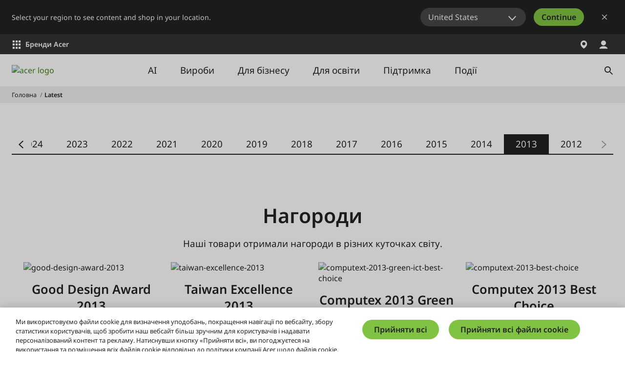

--- FILE ---
content_type: text/html; charset=utf-8
request_url: https://www.acer.com/ua-uk/awards/2013
body_size: 45035
content:


<!DOCTYPE html>
<html class="no-js" lang="uk-UA">
<head>
    <meta charset="UTF-8" /><script type="text/javascript">window.NREUM||(NREUM={});NREUM.info = {"beacon":"bam.nr-data.net","errorBeacon":"bam.nr-data.net","licenseKey":"NRJS-81a062a62fd54e082e5","applicationID":"1400628025","transactionName":"YwFbZxMADUdWBhBaWlpLdGUiTjNVUAAnXFtAFlZfDQQRG2cEA1Y=","queueTime":0,"applicationTime":1140,"agent":"","atts":""}</script><script type="text/javascript">(window.NREUM||(NREUM={})).init={privacy:{cookies_enabled:true},ajax:{deny_list:["bam.nr-data.net"]},feature_flags:["soft_nav"],distributed_tracing:{enabled:true}};(window.NREUM||(NREUM={})).loader_config={agentID:"1400769139",accountID:"3050433",trustKey:"1445366",xpid:"VwYCUVJQCxABUFFSAQMPVlYE",licenseKey:"NRJS-81a062a62fd54e082e5",applicationID:"1400628025",browserID:"1400769139"};;/*! For license information please see nr-loader-spa-1.308.0.min.js.LICENSE.txt */
(()=>{var e,t,r={384:(e,t,r)=>{"use strict";r.d(t,{NT:()=>a,US:()=>u,Zm:()=>o,bQ:()=>d,dV:()=>c,pV:()=>l});var n=r(6154),i=r(1863),s=r(1910);const a={beacon:"bam.nr-data.net",errorBeacon:"bam.nr-data.net"};function o(){return n.gm.NREUM||(n.gm.NREUM={}),void 0===n.gm.newrelic&&(n.gm.newrelic=n.gm.NREUM),n.gm.NREUM}function c(){let e=o();return e.o||(e.o={ST:n.gm.setTimeout,SI:n.gm.setImmediate||n.gm.setInterval,CT:n.gm.clearTimeout,XHR:n.gm.XMLHttpRequest,REQ:n.gm.Request,EV:n.gm.Event,PR:n.gm.Promise,MO:n.gm.MutationObserver,FETCH:n.gm.fetch,WS:n.gm.WebSocket},(0,s.i)(...Object.values(e.o))),e}function d(e,t){let r=o();r.initializedAgents??={},t.initializedAt={ms:(0,i.t)(),date:new Date},r.initializedAgents[e]=t}function u(e,t){o()[e]=t}function l(){return function(){let e=o();const t=e.info||{};e.info={beacon:a.beacon,errorBeacon:a.errorBeacon,...t}}(),function(){let e=o();const t=e.init||{};e.init={...t}}(),c(),function(){let e=o();const t=e.loader_config||{};e.loader_config={...t}}(),o()}},782:(e,t,r)=>{"use strict";r.d(t,{T:()=>n});const n=r(860).K7.pageViewTiming},860:(e,t,r)=>{"use strict";r.d(t,{$J:()=>u,K7:()=>c,P3:()=>d,XX:()=>i,Yy:()=>o,df:()=>s,qY:()=>n,v4:()=>a});const n="events",i="jserrors",s="browser/blobs",a="rum",o="browser/logs",c={ajax:"ajax",genericEvents:"generic_events",jserrors:i,logging:"logging",metrics:"metrics",pageAction:"page_action",pageViewEvent:"page_view_event",pageViewTiming:"page_view_timing",sessionReplay:"session_replay",sessionTrace:"session_trace",softNav:"soft_navigations",spa:"spa"},d={[c.pageViewEvent]:1,[c.pageViewTiming]:2,[c.metrics]:3,[c.jserrors]:4,[c.spa]:5,[c.ajax]:6,[c.sessionTrace]:7,[c.softNav]:8,[c.sessionReplay]:9,[c.logging]:10,[c.genericEvents]:11},u={[c.pageViewEvent]:a,[c.pageViewTiming]:n,[c.ajax]:n,[c.spa]:n,[c.softNav]:n,[c.metrics]:i,[c.jserrors]:i,[c.sessionTrace]:s,[c.sessionReplay]:s,[c.logging]:o,[c.genericEvents]:"ins"}},944:(e,t,r)=>{"use strict";r.d(t,{R:()=>i});var n=r(3241);function i(e,t){"function"==typeof console.debug&&(console.debug("New Relic Warning: https://github.com/newrelic/newrelic-browser-agent/blob/main/docs/warning-codes.md#".concat(e),t),(0,n.W)({agentIdentifier:null,drained:null,type:"data",name:"warn",feature:"warn",data:{code:e,secondary:t}}))}},993:(e,t,r)=>{"use strict";r.d(t,{A$:()=>s,ET:()=>a,TZ:()=>o,p_:()=>i});var n=r(860);const i={ERROR:"ERROR",WARN:"WARN",INFO:"INFO",DEBUG:"DEBUG",TRACE:"TRACE"},s={OFF:0,ERROR:1,WARN:2,INFO:3,DEBUG:4,TRACE:5},a="log",o=n.K7.logging},1541:(e,t,r)=>{"use strict";r.d(t,{U:()=>i,f:()=>n});const n={MFE:"MFE",BA:"BA"};function i(e,t){if(2!==t?.harvestEndpointVersion)return{};const r=t.agentRef.runtime.appMetadata.agents[0].entityGuid;return e?{"source.id":e.id,"source.name":e.name,"source.type":e.type,"parent.id":e.parent?.id||r,"parent.type":e.parent?.type||n.BA}:{"entity.guid":r,appId:t.agentRef.info.applicationID}}},1687:(e,t,r)=>{"use strict";r.d(t,{Ak:()=>d,Ze:()=>h,x3:()=>u});var n=r(3241),i=r(7836),s=r(3606),a=r(860),o=r(2646);const c={};function d(e,t){const r={staged:!1,priority:a.P3[t]||0};l(e),c[e].get(t)||c[e].set(t,r)}function u(e,t){e&&c[e]&&(c[e].get(t)&&c[e].delete(t),p(e,t,!1),c[e].size&&f(e))}function l(e){if(!e)throw new Error("agentIdentifier required");c[e]||(c[e]=new Map)}function h(e="",t="feature",r=!1){if(l(e),!e||!c[e].get(t)||r)return p(e,t);c[e].get(t).staged=!0,f(e)}function f(e){const t=Array.from(c[e]);t.every(([e,t])=>t.staged)&&(t.sort((e,t)=>e[1].priority-t[1].priority),t.forEach(([t])=>{c[e].delete(t),p(e,t)}))}function p(e,t,r=!0){const a=e?i.ee.get(e):i.ee,c=s.i.handlers;if(!a.aborted&&a.backlog&&c){if((0,n.W)({agentIdentifier:e,type:"lifecycle",name:"drain",feature:t}),r){const e=a.backlog[t],r=c[t];if(r){for(let t=0;e&&t<e.length;++t)g(e[t],r);Object.entries(r).forEach(([e,t])=>{Object.values(t||{}).forEach(t=>{t[0]?.on&&t[0]?.context()instanceof o.y&&t[0].on(e,t[1])})})}}a.isolatedBacklog||delete c[t],a.backlog[t]=null,a.emit("drain-"+t,[])}}function g(e,t){var r=e[1];Object.values(t[r]||{}).forEach(t=>{var r=e[0];if(t[0]===r){var n=t[1],i=e[3],s=e[2];n.apply(i,s)}})}},1738:(e,t,r)=>{"use strict";r.d(t,{U:()=>f,Y:()=>h});var n=r(3241),i=r(9908),s=r(1863),a=r(944),o=r(5701),c=r(3969),d=r(8362),u=r(860),l=r(4261);function h(e,t,r,s){const h=s||r;!h||h[e]&&h[e]!==d.d.prototype[e]||(h[e]=function(){(0,i.p)(c.xV,["API/"+e+"/called"],void 0,u.K7.metrics,r.ee),(0,n.W)({agentIdentifier:r.agentIdentifier,drained:!!o.B?.[r.agentIdentifier],type:"data",name:"api",feature:l.Pl+e,data:{}});try{return t.apply(this,arguments)}catch(e){(0,a.R)(23,e)}})}function f(e,t,r,n,a){const o=e.info;null===r?delete o.jsAttributes[t]:o.jsAttributes[t]=r,(a||null===r)&&(0,i.p)(l.Pl+n,[(0,s.t)(),t,r],void 0,"session",e.ee)}},1741:(e,t,r)=>{"use strict";r.d(t,{W:()=>s});var n=r(944),i=r(4261);class s{#e(e,...t){if(this[e]!==s.prototype[e])return this[e](...t);(0,n.R)(35,e)}addPageAction(e,t){return this.#e(i.hG,e,t)}register(e){return this.#e(i.eY,e)}recordCustomEvent(e,t){return this.#e(i.fF,e,t)}setPageViewName(e,t){return this.#e(i.Fw,e,t)}setCustomAttribute(e,t,r){return this.#e(i.cD,e,t,r)}noticeError(e,t){return this.#e(i.o5,e,t)}setUserId(e,t=!1){return this.#e(i.Dl,e,t)}setApplicationVersion(e){return this.#e(i.nb,e)}setErrorHandler(e){return this.#e(i.bt,e)}addRelease(e,t){return this.#e(i.k6,e,t)}log(e,t){return this.#e(i.$9,e,t)}start(){return this.#e(i.d3)}finished(e){return this.#e(i.BL,e)}recordReplay(){return this.#e(i.CH)}pauseReplay(){return this.#e(i.Tb)}addToTrace(e){return this.#e(i.U2,e)}setCurrentRouteName(e){return this.#e(i.PA,e)}interaction(e){return this.#e(i.dT,e)}wrapLogger(e,t,r){return this.#e(i.Wb,e,t,r)}measure(e,t){return this.#e(i.V1,e,t)}consent(e){return this.#e(i.Pv,e)}}},1863:(e,t,r)=>{"use strict";function n(){return Math.floor(performance.now())}r.d(t,{t:()=>n})},1910:(e,t,r)=>{"use strict";r.d(t,{i:()=>s});var n=r(944);const i=new Map;function s(...e){return e.every(e=>{if(i.has(e))return i.get(e);const t="function"==typeof e?e.toString():"",r=t.includes("[native code]"),s=t.includes("nrWrapper");return r||s||(0,n.R)(64,e?.name||t),i.set(e,r),r})}},2555:(e,t,r)=>{"use strict";r.d(t,{D:()=>o,f:()=>a});var n=r(384),i=r(8122);const s={beacon:n.NT.beacon,errorBeacon:n.NT.errorBeacon,licenseKey:void 0,applicationID:void 0,sa:void 0,queueTime:void 0,applicationTime:void 0,ttGuid:void 0,user:void 0,account:void 0,product:void 0,extra:void 0,jsAttributes:{},userAttributes:void 0,atts:void 0,transactionName:void 0,tNamePlain:void 0};function a(e){try{return!!e.licenseKey&&!!e.errorBeacon&&!!e.applicationID}catch(e){return!1}}const o=e=>(0,i.a)(e,s)},2614:(e,t,r)=>{"use strict";r.d(t,{BB:()=>a,H3:()=>n,g:()=>d,iL:()=>c,tS:()=>o,uh:()=>i,wk:()=>s});const n="NRBA",i="SESSION",s=144e5,a=18e5,o={STARTED:"session-started",PAUSE:"session-pause",RESET:"session-reset",RESUME:"session-resume",UPDATE:"session-update"},c={SAME_TAB:"same-tab",CROSS_TAB:"cross-tab"},d={OFF:0,FULL:1,ERROR:2}},2646:(e,t,r)=>{"use strict";r.d(t,{y:()=>n});class n{constructor(e){this.contextId=e}}},2843:(e,t,r)=>{"use strict";r.d(t,{G:()=>s,u:()=>i});var n=r(3878);function i(e,t=!1,r,i){(0,n.DD)("visibilitychange",function(){if(t)return void("hidden"===document.visibilityState&&e());e(document.visibilityState)},r,i)}function s(e,t,r){(0,n.sp)("pagehide",e,t,r)}},3241:(e,t,r)=>{"use strict";r.d(t,{W:()=>s});var n=r(6154);const i="newrelic";function s(e={}){try{n.gm.dispatchEvent(new CustomEvent(i,{detail:e}))}catch(e){}}},3304:(e,t,r)=>{"use strict";r.d(t,{A:()=>s});var n=r(7836);const i=()=>{const e=new WeakSet;return(t,r)=>{if("object"==typeof r&&null!==r){if(e.has(r))return;e.add(r)}return r}};function s(e){try{return JSON.stringify(e,i())??""}catch(e){try{n.ee.emit("internal-error",[e])}catch(e){}return""}}},3333:(e,t,r)=>{"use strict";r.d(t,{$v:()=>u,TZ:()=>n,Xh:()=>c,Zp:()=>i,kd:()=>d,mq:()=>o,nf:()=>a,qN:()=>s});const n=r(860).K7.genericEvents,i=["auxclick","click","copy","keydown","paste","scrollend"],s=["focus","blur"],a=4,o=1e3,c=2e3,d=["PageAction","UserAction","BrowserPerformance"],u={RESOURCES:"experimental.resources",REGISTER:"register"}},3434:(e,t,r)=>{"use strict";r.d(t,{Jt:()=>s,YM:()=>d});var n=r(7836),i=r(5607);const s="nr@original:".concat(i.W),a=50;var o=Object.prototype.hasOwnProperty,c=!1;function d(e,t){return e||(e=n.ee),r.inPlace=function(e,t,n,i,s){n||(n="");const a="-"===n.charAt(0);for(let o=0;o<t.length;o++){const c=t[o],d=e[c];l(d)||(e[c]=r(d,a?c+n:n,i,c,s))}},r.flag=s,r;function r(t,r,n,c,d){return l(t)?t:(r||(r=""),nrWrapper[s]=t,function(e,t,r){if(Object.defineProperty&&Object.keys)try{return Object.keys(e).forEach(function(r){Object.defineProperty(t,r,{get:function(){return e[r]},set:function(t){return e[r]=t,t}})}),t}catch(e){u([e],r)}for(var n in e)o.call(e,n)&&(t[n]=e[n])}(t,nrWrapper,e),nrWrapper);function nrWrapper(){var s,o,l,h;let f;try{o=this,s=[...arguments],l="function"==typeof n?n(s,o):n||{}}catch(t){u([t,"",[s,o,c],l],e)}i(r+"start",[s,o,c],l,d);const p=performance.now();let g;try{return h=t.apply(o,s),g=performance.now(),h}catch(e){throw g=performance.now(),i(r+"err",[s,o,e],l,d),f=e,f}finally{const e=g-p,t={start:p,end:g,duration:e,isLongTask:e>=a,methodName:c,thrownError:f};t.isLongTask&&i("long-task",[t,o],l,d),i(r+"end",[s,o,h],l,d)}}}function i(r,n,i,s){if(!c||t){var a=c;c=!0;try{e.emit(r,n,i,t,s)}catch(t){u([t,r,n,i],e)}c=a}}}function u(e,t){t||(t=n.ee);try{t.emit("internal-error",e)}catch(e){}}function l(e){return!(e&&"function"==typeof e&&e.apply&&!e[s])}},3606:(e,t,r)=>{"use strict";r.d(t,{i:()=>s});var n=r(9908);s.on=a;var i=s.handlers={};function s(e,t,r,s){a(s||n.d,i,e,t,r)}function a(e,t,r,i,s){s||(s="feature"),e||(e=n.d);var a=t[s]=t[s]||{};(a[r]=a[r]||[]).push([e,i])}},3738:(e,t,r)=>{"use strict";r.d(t,{He:()=>i,Kp:()=>o,Lc:()=>d,Rz:()=>u,TZ:()=>n,bD:()=>s,d3:()=>a,jx:()=>l,sl:()=>h,uP:()=>c});const n=r(860).K7.sessionTrace,i="bstResource",s="resource",a="-start",o="-end",c="fn"+a,d="fn"+o,u="pushState",l=1e3,h=3e4},3785:(e,t,r)=>{"use strict";r.d(t,{R:()=>c,b:()=>d});var n=r(9908),i=r(1863),s=r(860),a=r(3969),o=r(993);function c(e,t,r={},c=o.p_.INFO,d=!0,u,l=(0,i.t)()){(0,n.p)(a.xV,["API/logging/".concat(c.toLowerCase(),"/called")],void 0,s.K7.metrics,e),(0,n.p)(o.ET,[l,t,r,c,d,u],void 0,s.K7.logging,e)}function d(e){return"string"==typeof e&&Object.values(o.p_).some(t=>t===e.toUpperCase().trim())}},3878:(e,t,r)=>{"use strict";function n(e,t){return{capture:e,passive:!1,signal:t}}function i(e,t,r=!1,i){window.addEventListener(e,t,n(r,i))}function s(e,t,r=!1,i){document.addEventListener(e,t,n(r,i))}r.d(t,{DD:()=>s,jT:()=>n,sp:()=>i})},3962:(e,t,r)=>{"use strict";r.d(t,{AM:()=>a,O2:()=>l,OV:()=>s,Qu:()=>h,TZ:()=>c,ih:()=>f,pP:()=>o,t1:()=>u,tC:()=>i,wD:()=>d});var n=r(860);const i=["click","keydown","submit"],s="popstate",a="api",o="initialPageLoad",c=n.K7.softNav,d=5e3,u=500,l={INITIAL_PAGE_LOAD:"",ROUTE_CHANGE:1,UNSPECIFIED:2},h={INTERACTION:1,AJAX:2,CUSTOM_END:3,CUSTOM_TRACER:4},f={IP:"in progress",PF:"pending finish",FIN:"finished",CAN:"cancelled"}},3969:(e,t,r)=>{"use strict";r.d(t,{TZ:()=>n,XG:()=>o,rs:()=>i,xV:()=>a,z_:()=>s});const n=r(860).K7.metrics,i="sm",s="cm",a="storeSupportabilityMetrics",o="storeEventMetrics"},4234:(e,t,r)=>{"use strict";r.d(t,{W:()=>s});var n=r(7836),i=r(1687);class s{constructor(e,t){this.agentIdentifier=e,this.ee=n.ee.get(e),this.featureName=t,this.blocked=!1}deregisterDrain(){(0,i.x3)(this.agentIdentifier,this.featureName)}}},4261:(e,t,r)=>{"use strict";r.d(t,{$9:()=>u,BL:()=>c,CH:()=>p,Dl:()=>R,Fw:()=>w,PA:()=>v,Pl:()=>n,Pv:()=>A,Tb:()=>h,U2:()=>a,V1:()=>E,Wb:()=>T,bt:()=>y,cD:()=>b,d3:()=>x,dT:()=>d,eY:()=>g,fF:()=>f,hG:()=>s,hw:()=>i,k6:()=>o,nb:()=>m,o5:()=>l});const n="api-",i=n+"ixn-",s="addPageAction",a="addToTrace",o="addRelease",c="finished",d="interaction",u="log",l="noticeError",h="pauseReplay",f="recordCustomEvent",p="recordReplay",g="register",m="setApplicationVersion",v="setCurrentRouteName",b="setCustomAttribute",y="setErrorHandler",w="setPageViewName",R="setUserId",x="start",T="wrapLogger",E="measure",A="consent"},5205:(e,t,r)=>{"use strict";r.d(t,{j:()=>S});var n=r(384),i=r(1741);var s=r(2555),a=r(3333);const o=e=>{if(!e||"string"!=typeof e)return!1;try{document.createDocumentFragment().querySelector(e)}catch{return!1}return!0};var c=r(2614),d=r(944),u=r(8122);const l="[data-nr-mask]",h=e=>(0,u.a)(e,(()=>{const e={feature_flags:[],experimental:{allow_registered_children:!1,resources:!1},mask_selector:"*",block_selector:"[data-nr-block]",mask_input_options:{color:!1,date:!1,"datetime-local":!1,email:!1,month:!1,number:!1,range:!1,search:!1,tel:!1,text:!1,time:!1,url:!1,week:!1,textarea:!1,select:!1,password:!0}};return{ajax:{deny_list:void 0,block_internal:!0,enabled:!0,autoStart:!0},api:{get allow_registered_children(){return e.feature_flags.includes(a.$v.REGISTER)||e.experimental.allow_registered_children},set allow_registered_children(t){e.experimental.allow_registered_children=t},duplicate_registered_data:!1},browser_consent_mode:{enabled:!1},distributed_tracing:{enabled:void 0,exclude_newrelic_header:void 0,cors_use_newrelic_header:void 0,cors_use_tracecontext_headers:void 0,allowed_origins:void 0},get feature_flags(){return e.feature_flags},set feature_flags(t){e.feature_flags=t},generic_events:{enabled:!0,autoStart:!0},harvest:{interval:30},jserrors:{enabled:!0,autoStart:!0},logging:{enabled:!0,autoStart:!0},metrics:{enabled:!0,autoStart:!0},obfuscate:void 0,page_action:{enabled:!0},page_view_event:{enabled:!0,autoStart:!0},page_view_timing:{enabled:!0,autoStart:!0},performance:{capture_marks:!1,capture_measures:!1,capture_detail:!0,resources:{get enabled(){return e.feature_flags.includes(a.$v.RESOURCES)||e.experimental.resources},set enabled(t){e.experimental.resources=t},asset_types:[],first_party_domains:[],ignore_newrelic:!0}},privacy:{cookies_enabled:!0},proxy:{assets:void 0,beacon:void 0},session:{expiresMs:c.wk,inactiveMs:c.BB},session_replay:{autoStart:!0,enabled:!1,preload:!1,sampling_rate:10,error_sampling_rate:100,collect_fonts:!1,inline_images:!1,fix_stylesheets:!0,mask_all_inputs:!0,get mask_text_selector(){return e.mask_selector},set mask_text_selector(t){o(t)?e.mask_selector="".concat(t,",").concat(l):""===t||null===t?e.mask_selector=l:(0,d.R)(5,t)},get block_class(){return"nr-block"},get ignore_class(){return"nr-ignore"},get mask_text_class(){return"nr-mask"},get block_selector(){return e.block_selector},set block_selector(t){o(t)?e.block_selector+=",".concat(t):""!==t&&(0,d.R)(6,t)},get mask_input_options(){return e.mask_input_options},set mask_input_options(t){t&&"object"==typeof t?e.mask_input_options={...t,password:!0}:(0,d.R)(7,t)}},session_trace:{enabled:!0,autoStart:!0},soft_navigations:{enabled:!0,autoStart:!0},spa:{enabled:!0,autoStart:!0},ssl:void 0,user_actions:{enabled:!0,elementAttributes:["id","className","tagName","type"]}}})());var f=r(6154),p=r(9324);let g=0;const m={buildEnv:p.F3,distMethod:p.Xs,version:p.xv,originTime:f.WN},v={consented:!1},b={appMetadata:{},get consented(){return this.session?.state?.consent||v.consented},set consented(e){v.consented=e},customTransaction:void 0,denyList:void 0,disabled:!1,harvester:void 0,isolatedBacklog:!1,isRecording:!1,loaderType:void 0,maxBytes:3e4,obfuscator:void 0,onerror:void 0,ptid:void 0,releaseIds:{},session:void 0,timeKeeper:void 0,registeredEntities:[],jsAttributesMetadata:{bytes:0},get harvestCount(){return++g}},y=e=>{const t=(0,u.a)(e,b),r=Object.keys(m).reduce((e,t)=>(e[t]={value:m[t],writable:!1,configurable:!0,enumerable:!0},e),{});return Object.defineProperties(t,r)};var w=r(5701);const R=e=>{const t=e.startsWith("http");e+="/",r.p=t?e:"https://"+e};var x=r(7836),T=r(3241);const E={accountID:void 0,trustKey:void 0,agentID:void 0,licenseKey:void 0,applicationID:void 0,xpid:void 0},A=e=>(0,u.a)(e,E),_=new Set;function S(e,t={},r,a){let{init:o,info:c,loader_config:d,runtime:u={},exposed:l=!0}=t;if(!c){const e=(0,n.pV)();o=e.init,c=e.info,d=e.loader_config}e.init=h(o||{}),e.loader_config=A(d||{}),c.jsAttributes??={},f.bv&&(c.jsAttributes.isWorker=!0),e.info=(0,s.D)(c);const p=e.init,g=[c.beacon,c.errorBeacon];_.has(e.agentIdentifier)||(p.proxy.assets&&(R(p.proxy.assets),g.push(p.proxy.assets)),p.proxy.beacon&&g.push(p.proxy.beacon),e.beacons=[...g],function(e){const t=(0,n.pV)();Object.getOwnPropertyNames(i.W.prototype).forEach(r=>{const n=i.W.prototype[r];if("function"!=typeof n||"constructor"===n)return;let s=t[r];e[r]&&!1!==e.exposed&&"micro-agent"!==e.runtime?.loaderType&&(t[r]=(...t)=>{const n=e[r](...t);return s?s(...t):n})})}(e),(0,n.US)("activatedFeatures",w.B)),u.denyList=[...p.ajax.deny_list||[],...p.ajax.block_internal?g:[]],u.ptid=e.agentIdentifier,u.loaderType=r,e.runtime=y(u),_.has(e.agentIdentifier)||(e.ee=x.ee.get(e.agentIdentifier),e.exposed=l,(0,T.W)({agentIdentifier:e.agentIdentifier,drained:!!w.B?.[e.agentIdentifier],type:"lifecycle",name:"initialize",feature:void 0,data:e.config})),_.add(e.agentIdentifier)}},5270:(e,t,r)=>{"use strict";r.d(t,{Aw:()=>a,SR:()=>s,rF:()=>o});var n=r(384),i=r(7767);function s(e){return!!(0,n.dV)().o.MO&&(0,i.V)(e)&&!0===e?.session_trace.enabled}function a(e){return!0===e?.session_replay.preload&&s(e)}function o(e,t){try{if("string"==typeof t?.type){if("password"===t.type.toLowerCase())return"*".repeat(e?.length||0);if(void 0!==t?.dataset?.nrUnmask||t?.classList?.contains("nr-unmask"))return e}}catch(e){}return"string"==typeof e?e.replace(/[\S]/g,"*"):"*".repeat(e?.length||0)}},5289:(e,t,r)=>{"use strict";r.d(t,{GG:()=>a,Qr:()=>c,sB:()=>o});var n=r(3878),i=r(6389);function s(){return"undefined"==typeof document||"complete"===document.readyState}function a(e,t){if(s())return e();const r=(0,i.J)(e),a=setInterval(()=>{s()&&(clearInterval(a),r())},500);(0,n.sp)("load",r,t)}function o(e){if(s())return e();(0,n.DD)("DOMContentLoaded",e)}function c(e){if(s())return e();(0,n.sp)("popstate",e)}},5607:(e,t,r)=>{"use strict";r.d(t,{W:()=>n});const n=(0,r(9566).bz)()},5701:(e,t,r)=>{"use strict";r.d(t,{B:()=>s,t:()=>a});var n=r(3241);const i=new Set,s={};function a(e,t){const r=t.agentIdentifier;s[r]??={},e&&"object"==typeof e&&(i.has(r)||(t.ee.emit("rumresp",[e]),s[r]=e,i.add(r),(0,n.W)({agentIdentifier:r,loaded:!0,drained:!0,type:"lifecycle",name:"load",feature:void 0,data:e})))}},6154:(e,t,r)=>{"use strict";r.d(t,{OF:()=>d,RI:()=>i,WN:()=>h,bv:()=>s,eN:()=>f,gm:()=>a,lR:()=>l,m:()=>c,mw:()=>o,sb:()=>u});var n=r(1863);const i="undefined"!=typeof window&&!!window.document,s="undefined"!=typeof WorkerGlobalScope&&("undefined"!=typeof self&&self instanceof WorkerGlobalScope&&self.navigator instanceof WorkerNavigator||"undefined"!=typeof globalThis&&globalThis instanceof WorkerGlobalScope&&globalThis.navigator instanceof WorkerNavigator),a=i?window:"undefined"!=typeof WorkerGlobalScope&&("undefined"!=typeof self&&self instanceof WorkerGlobalScope&&self||"undefined"!=typeof globalThis&&globalThis instanceof WorkerGlobalScope&&globalThis),o=Boolean("hidden"===a?.document?.visibilityState),c=""+a?.location,d=/iPad|iPhone|iPod/.test(a.navigator?.userAgent),u=d&&"undefined"==typeof SharedWorker,l=(()=>{const e=a.navigator?.userAgent?.match(/Firefox[/\s](\d+\.\d+)/);return Array.isArray(e)&&e.length>=2?+e[1]:0})(),h=Date.now()-(0,n.t)(),f=()=>"undefined"!=typeof PerformanceNavigationTiming&&a?.performance?.getEntriesByType("navigation")?.[0]?.responseStart},6344:(e,t,r)=>{"use strict";r.d(t,{BB:()=>u,Qb:()=>l,TZ:()=>i,Ug:()=>a,Vh:()=>s,_s:()=>o,bc:()=>d,yP:()=>c});var n=r(2614);const i=r(860).K7.sessionReplay,s="errorDuringReplay",a=.12,o={DomContentLoaded:0,Load:1,FullSnapshot:2,IncrementalSnapshot:3,Meta:4,Custom:5},c={[n.g.ERROR]:15e3,[n.g.FULL]:3e5,[n.g.OFF]:0},d={RESET:{message:"Session was reset",sm:"Reset"},IMPORT:{message:"Recorder failed to import",sm:"Import"},TOO_MANY:{message:"429: Too Many Requests",sm:"Too-Many"},TOO_BIG:{message:"Payload was too large",sm:"Too-Big"},CROSS_TAB:{message:"Session Entity was set to OFF on another tab",sm:"Cross-Tab"},ENTITLEMENTS:{message:"Session Replay is not allowed and will not be started",sm:"Entitlement"}},u=5e3,l={API:"api",RESUME:"resume",SWITCH_TO_FULL:"switchToFull",INITIALIZE:"initialize",PRELOAD:"preload"}},6389:(e,t,r)=>{"use strict";function n(e,t=500,r={}){const n=r?.leading||!1;let i;return(...r)=>{n&&void 0===i&&(e.apply(this,r),i=setTimeout(()=>{i=clearTimeout(i)},t)),n||(clearTimeout(i),i=setTimeout(()=>{e.apply(this,r)},t))}}function i(e){let t=!1;return(...r)=>{t||(t=!0,e.apply(this,r))}}r.d(t,{J:()=>i,s:()=>n})},6630:(e,t,r)=>{"use strict";r.d(t,{T:()=>n});const n=r(860).K7.pageViewEvent},6774:(e,t,r)=>{"use strict";r.d(t,{T:()=>n});const n=r(860).K7.jserrors},7295:(e,t,r)=>{"use strict";r.d(t,{Xv:()=>a,gX:()=>i,iW:()=>s});var n=[];function i(e){if(!e||s(e))return!1;if(0===n.length)return!0;if("*"===n[0].hostname)return!1;for(var t=0;t<n.length;t++){var r=n[t];if(r.hostname.test(e.hostname)&&r.pathname.test(e.pathname))return!1}return!0}function s(e){return void 0===e.hostname}function a(e){if(n=[],e&&e.length)for(var t=0;t<e.length;t++){let r=e[t];if(!r)continue;if("*"===r)return void(n=[{hostname:"*"}]);0===r.indexOf("http://")?r=r.substring(7):0===r.indexOf("https://")&&(r=r.substring(8));const i=r.indexOf("/");let s,a;i>0?(s=r.substring(0,i),a=r.substring(i)):(s=r,a="*");let[c]=s.split(":");n.push({hostname:o(c),pathname:o(a,!0)})}}function o(e,t=!1){const r=e.replace(/[.+?^${}()|[\]\\]/g,e=>"\\"+e).replace(/\*/g,".*?");return new RegExp((t?"^":"")+r+"$")}},7485:(e,t,r)=>{"use strict";r.d(t,{D:()=>i});var n=r(6154);function i(e){if(0===(e||"").indexOf("data:"))return{protocol:"data"};try{const t=new URL(e,location.href),r={port:t.port,hostname:t.hostname,pathname:t.pathname,search:t.search,protocol:t.protocol.slice(0,t.protocol.indexOf(":")),sameOrigin:t.protocol===n.gm?.location?.protocol&&t.host===n.gm?.location?.host};return r.port&&""!==r.port||("http:"===t.protocol&&(r.port="80"),"https:"===t.protocol&&(r.port="443")),r.pathname&&""!==r.pathname?r.pathname.startsWith("/")||(r.pathname="/".concat(r.pathname)):r.pathname="/",r}catch(e){return{}}}},7699:(e,t,r)=>{"use strict";r.d(t,{It:()=>s,KC:()=>o,No:()=>i,qh:()=>a});var n=r(860);const i=16e3,s=1e6,a="SESSION_ERROR",o={[n.K7.logging]:!0,[n.K7.genericEvents]:!1,[n.K7.jserrors]:!1,[n.K7.ajax]:!1}},7767:(e,t,r)=>{"use strict";r.d(t,{V:()=>i});var n=r(6154);const i=e=>n.RI&&!0===e?.privacy.cookies_enabled},7836:(e,t,r)=>{"use strict";r.d(t,{P:()=>o,ee:()=>c});var n=r(384),i=r(8990),s=r(2646),a=r(5607);const o="nr@context:".concat(a.W),c=function e(t,r){var n={},a={},u={},l=!1;try{l=16===r.length&&d.initializedAgents?.[r]?.runtime.isolatedBacklog}catch(e){}var h={on:p,addEventListener:p,removeEventListener:function(e,t){var r=n[e];if(!r)return;for(var i=0;i<r.length;i++)r[i]===t&&r.splice(i,1)},emit:function(e,r,n,i,s){!1!==s&&(s=!0);if(c.aborted&&!i)return;t&&s&&t.emit(e,r,n);var o=f(n);g(e).forEach(e=>{e.apply(o,r)});var d=v()[a[e]];d&&d.push([h,e,r,o]);return o},get:m,listeners:g,context:f,buffer:function(e,t){const r=v();if(t=t||"feature",h.aborted)return;Object.entries(e||{}).forEach(([e,n])=>{a[n]=t,t in r||(r[t]=[])})},abort:function(){h._aborted=!0,Object.keys(h.backlog).forEach(e=>{delete h.backlog[e]})},isBuffering:function(e){return!!v()[a[e]]},debugId:r,backlog:l?{}:t&&"object"==typeof t.backlog?t.backlog:{},isolatedBacklog:l};return Object.defineProperty(h,"aborted",{get:()=>{let e=h._aborted||!1;return e||(t&&(e=t.aborted),e)}}),h;function f(e){return e&&e instanceof s.y?e:e?(0,i.I)(e,o,()=>new s.y(o)):new s.y(o)}function p(e,t){n[e]=g(e).concat(t)}function g(e){return n[e]||[]}function m(t){return u[t]=u[t]||e(h,t)}function v(){return h.backlog}}(void 0,"globalEE"),d=(0,n.Zm)();d.ee||(d.ee=c)},8122:(e,t,r)=>{"use strict";r.d(t,{a:()=>i});var n=r(944);function i(e,t){try{if(!e||"object"!=typeof e)return(0,n.R)(3);if(!t||"object"!=typeof t)return(0,n.R)(4);const r=Object.create(Object.getPrototypeOf(t),Object.getOwnPropertyDescriptors(t)),s=0===Object.keys(r).length?e:r;for(let a in s)if(void 0!==e[a])try{if(null===e[a]){r[a]=null;continue}Array.isArray(e[a])&&Array.isArray(t[a])?r[a]=Array.from(new Set([...e[a],...t[a]])):"object"==typeof e[a]&&"object"==typeof t[a]?r[a]=i(e[a],t[a]):r[a]=e[a]}catch(e){r[a]||(0,n.R)(1,e)}return r}catch(e){(0,n.R)(2,e)}}},8139:(e,t,r)=>{"use strict";r.d(t,{u:()=>h});var n=r(7836),i=r(3434),s=r(8990),a=r(6154);const o={},c=a.gm.XMLHttpRequest,d="addEventListener",u="removeEventListener",l="nr@wrapped:".concat(n.P);function h(e){var t=function(e){return(e||n.ee).get("events")}(e);if(o[t.debugId]++)return t;o[t.debugId]=1;var r=(0,i.YM)(t,!0);function h(e){r.inPlace(e,[d,u],"-",p)}function p(e,t){return e[1]}return"getPrototypeOf"in Object&&(a.RI&&f(document,h),c&&f(c.prototype,h),f(a.gm,h)),t.on(d+"-start",function(e,t){var n=e[1];if(null!==n&&("function"==typeof n||"object"==typeof n)&&"newrelic"!==e[0]){var i=(0,s.I)(n,l,function(){var e={object:function(){if("function"!=typeof n.handleEvent)return;return n.handleEvent.apply(n,arguments)},function:n}[typeof n];return e?r(e,"fn-",null,e.name||"anonymous"):n});this.wrapped=e[1]=i}}),t.on(u+"-start",function(e){e[1]=this.wrapped||e[1]}),t}function f(e,t,...r){let n=e;for(;"object"==typeof n&&!Object.prototype.hasOwnProperty.call(n,d);)n=Object.getPrototypeOf(n);n&&t(n,...r)}},8362:(e,t,r)=>{"use strict";r.d(t,{d:()=>s});var n=r(9566),i=r(1741);class s extends i.W{agentIdentifier=(0,n.LA)(16)}},8374:(e,t,r)=>{r.nc=(()=>{try{return document?.currentScript?.nonce}catch(e){}return""})()},8990:(e,t,r)=>{"use strict";r.d(t,{I:()=>i});var n=Object.prototype.hasOwnProperty;function i(e,t,r){if(n.call(e,t))return e[t];var i=r();if(Object.defineProperty&&Object.keys)try{return Object.defineProperty(e,t,{value:i,writable:!0,enumerable:!1}),i}catch(e){}return e[t]=i,i}},9119:(e,t,r)=>{"use strict";r.d(t,{L:()=>s});var n=/([^?#]*)[^#]*(#[^?]*|$).*/,i=/([^?#]*)().*/;function s(e,t){return e?e.replace(t?n:i,"$1$2"):e}},9300:(e,t,r)=>{"use strict";r.d(t,{T:()=>n});const n=r(860).K7.ajax},9324:(e,t,r)=>{"use strict";r.d(t,{AJ:()=>a,F3:()=>i,Xs:()=>s,Yq:()=>o,xv:()=>n});const n="1.308.0",i="PROD",s="CDN",a="@newrelic/rrweb",o="1.0.1"},9566:(e,t,r)=>{"use strict";r.d(t,{LA:()=>o,ZF:()=>c,bz:()=>a,el:()=>d});var n=r(6154);const i="xxxxxxxx-xxxx-4xxx-yxxx-xxxxxxxxxxxx";function s(e,t){return e?15&e[t]:16*Math.random()|0}function a(){const e=n.gm?.crypto||n.gm?.msCrypto;let t,r=0;return e&&e.getRandomValues&&(t=e.getRandomValues(new Uint8Array(30))),i.split("").map(e=>"x"===e?s(t,r++).toString(16):"y"===e?(3&s()|8).toString(16):e).join("")}function o(e){const t=n.gm?.crypto||n.gm?.msCrypto;let r,i=0;t&&t.getRandomValues&&(r=t.getRandomValues(new Uint8Array(e)));const a=[];for(var o=0;o<e;o++)a.push(s(r,i++).toString(16));return a.join("")}function c(){return o(16)}function d(){return o(32)}},9908:(e,t,r)=>{"use strict";r.d(t,{d:()=>n,p:()=>i});var n=r(7836).ee.get("handle");function i(e,t,r,i,s){s?(s.buffer([e],i),s.emit(e,t,r)):(n.buffer([e],i),n.emit(e,t,r))}}},n={};function i(e){var t=n[e];if(void 0!==t)return t.exports;var s=n[e]={exports:{}};return r[e](s,s.exports,i),s.exports}i.m=r,i.d=(e,t)=>{for(var r in t)i.o(t,r)&&!i.o(e,r)&&Object.defineProperty(e,r,{enumerable:!0,get:t[r]})},i.f={},i.e=e=>Promise.all(Object.keys(i.f).reduce((t,r)=>(i.f[r](e,t),t),[])),i.u=e=>({212:"nr-spa-compressor",249:"nr-spa-recorder",478:"nr-spa"}[e]+"-1.308.0.min.js"),i.o=(e,t)=>Object.prototype.hasOwnProperty.call(e,t),e={},t="NRBA-1.308.0.PROD:",i.l=(r,n,s,a)=>{if(e[r])e[r].push(n);else{var o,c;if(void 0!==s)for(var d=document.getElementsByTagName("script"),u=0;u<d.length;u++){var l=d[u];if(l.getAttribute("src")==r||l.getAttribute("data-webpack")==t+s){o=l;break}}if(!o){c=!0;var h={478:"sha512-RSfSVnmHk59T/uIPbdSE0LPeqcEdF4/+XhfJdBuccH5rYMOEZDhFdtnh6X6nJk7hGpzHd9Ujhsy7lZEz/ORYCQ==",249:"sha512-ehJXhmntm85NSqW4MkhfQqmeKFulra3klDyY0OPDUE+sQ3GokHlPh1pmAzuNy//3j4ac6lzIbmXLvGQBMYmrkg==",212:"sha512-B9h4CR46ndKRgMBcK+j67uSR2RCnJfGefU+A7FrgR/k42ovXy5x/MAVFiSvFxuVeEk/pNLgvYGMp1cBSK/G6Fg=="};(o=document.createElement("script")).charset="utf-8",i.nc&&o.setAttribute("nonce",i.nc),o.setAttribute("data-webpack",t+s),o.src=r,0!==o.src.indexOf(window.location.origin+"/")&&(o.crossOrigin="anonymous"),h[a]&&(o.integrity=h[a])}e[r]=[n];var f=(t,n)=>{o.onerror=o.onload=null,clearTimeout(p);var i=e[r];if(delete e[r],o.parentNode&&o.parentNode.removeChild(o),i&&i.forEach(e=>e(n)),t)return t(n)},p=setTimeout(f.bind(null,void 0,{type:"timeout",target:o}),12e4);o.onerror=f.bind(null,o.onerror),o.onload=f.bind(null,o.onload),c&&document.head.appendChild(o)}},i.r=e=>{"undefined"!=typeof Symbol&&Symbol.toStringTag&&Object.defineProperty(e,Symbol.toStringTag,{value:"Module"}),Object.defineProperty(e,"__esModule",{value:!0})},i.p="https://js-agent.newrelic.com/",(()=>{var e={38:0,788:0};i.f.j=(t,r)=>{var n=i.o(e,t)?e[t]:void 0;if(0!==n)if(n)r.push(n[2]);else{var s=new Promise((r,i)=>n=e[t]=[r,i]);r.push(n[2]=s);var a=i.p+i.u(t),o=new Error;i.l(a,r=>{if(i.o(e,t)&&(0!==(n=e[t])&&(e[t]=void 0),n)){var s=r&&("load"===r.type?"missing":r.type),a=r&&r.target&&r.target.src;o.message="Loading chunk "+t+" failed: ("+s+": "+a+")",o.name="ChunkLoadError",o.type=s,o.request=a,n[1](o)}},"chunk-"+t,t)}};var t=(t,r)=>{var n,s,[a,o,c]=r,d=0;if(a.some(t=>0!==e[t])){for(n in o)i.o(o,n)&&(i.m[n]=o[n]);if(c)c(i)}for(t&&t(r);d<a.length;d++)s=a[d],i.o(e,s)&&e[s]&&e[s][0](),e[s]=0},r=self["webpackChunk:NRBA-1.308.0.PROD"]=self["webpackChunk:NRBA-1.308.0.PROD"]||[];r.forEach(t.bind(null,0)),r.push=t.bind(null,r.push.bind(r))})(),(()=>{"use strict";i(8374);var e=i(8362),t=i(860);const r=Object.values(t.K7);var n=i(5205);var s=i(9908),a=i(1863),o=i(4261),c=i(1738);var d=i(1687),u=i(4234),l=i(5289),h=i(6154),f=i(944),p=i(5270),g=i(7767),m=i(6389),v=i(7699);class b extends u.W{constructor(e,t){super(e.agentIdentifier,t),this.agentRef=e,this.abortHandler=void 0,this.featAggregate=void 0,this.loadedSuccessfully=void 0,this.onAggregateImported=new Promise(e=>{this.loadedSuccessfully=e}),this.deferred=Promise.resolve(),!1===e.init[this.featureName].autoStart?this.deferred=new Promise((t,r)=>{this.ee.on("manual-start-all",(0,m.J)(()=>{(0,d.Ak)(e.agentIdentifier,this.featureName),t()}))}):(0,d.Ak)(e.agentIdentifier,t)}importAggregator(e,t,r={}){if(this.featAggregate)return;const n=async()=>{let n;await this.deferred;try{if((0,g.V)(e.init)){const{setupAgentSession:t}=await i.e(478).then(i.bind(i,8766));n=t(e)}}catch(e){(0,f.R)(20,e),this.ee.emit("internal-error",[e]),(0,s.p)(v.qh,[e],void 0,this.featureName,this.ee)}try{if(!this.#t(this.featureName,n,e.init))return(0,d.Ze)(this.agentIdentifier,this.featureName),void this.loadedSuccessfully(!1);const{Aggregate:i}=await t();this.featAggregate=new i(e,r),e.runtime.harvester.initializedAggregates.push(this.featAggregate),this.loadedSuccessfully(!0)}catch(e){(0,f.R)(34,e),this.abortHandler?.(),(0,d.Ze)(this.agentIdentifier,this.featureName,!0),this.loadedSuccessfully(!1),this.ee&&this.ee.abort()}};h.RI?(0,l.GG)(()=>n(),!0):n()}#t(e,r,n){if(this.blocked)return!1;switch(e){case t.K7.sessionReplay:return(0,p.SR)(n)&&!!r;case t.K7.sessionTrace:return!!r;default:return!0}}}var y=i(6630),w=i(2614),R=i(3241);class x extends b{static featureName=y.T;constructor(e){var t;super(e,y.T),this.setupInspectionEvents(e.agentIdentifier),t=e,(0,c.Y)(o.Fw,function(e,r){"string"==typeof e&&("/"!==e.charAt(0)&&(e="/"+e),t.runtime.customTransaction=(r||"http://custom.transaction")+e,(0,s.p)(o.Pl+o.Fw,[(0,a.t)()],void 0,void 0,t.ee))},t),this.importAggregator(e,()=>i.e(478).then(i.bind(i,2467)))}setupInspectionEvents(e){const t=(t,r)=>{t&&(0,R.W)({agentIdentifier:e,timeStamp:t.timeStamp,loaded:"complete"===t.target.readyState,type:"window",name:r,data:t.target.location+""})};(0,l.sB)(e=>{t(e,"DOMContentLoaded")}),(0,l.GG)(e=>{t(e,"load")}),(0,l.Qr)(e=>{t(e,"navigate")}),this.ee.on(w.tS.UPDATE,(t,r)=>{(0,R.W)({agentIdentifier:e,type:"lifecycle",name:"session",data:r})})}}var T=i(384);class E extends e.d{constructor(e){var t;(super(),h.gm)?(this.features={},(0,T.bQ)(this.agentIdentifier,this),this.desiredFeatures=new Set(e.features||[]),this.desiredFeatures.add(x),(0,n.j)(this,e,e.loaderType||"agent"),t=this,(0,c.Y)(o.cD,function(e,r,n=!1){if("string"==typeof e){if(["string","number","boolean"].includes(typeof r)||null===r)return(0,c.U)(t,e,r,o.cD,n);(0,f.R)(40,typeof r)}else(0,f.R)(39,typeof e)},t),function(e){(0,c.Y)(o.Dl,function(t,r=!1){if("string"!=typeof t&&null!==t)return void(0,f.R)(41,typeof t);const n=e.info.jsAttributes["enduser.id"];r&&null!=n&&n!==t?(0,s.p)(o.Pl+"setUserIdAndResetSession",[t],void 0,"session",e.ee):(0,c.U)(e,"enduser.id",t,o.Dl,!0)},e)}(this),function(e){(0,c.Y)(o.nb,function(t){if("string"==typeof t||null===t)return(0,c.U)(e,"application.version",t,o.nb,!1);(0,f.R)(42,typeof t)},e)}(this),function(e){(0,c.Y)(o.d3,function(){e.ee.emit("manual-start-all")},e)}(this),function(e){(0,c.Y)(o.Pv,function(t=!0){if("boolean"==typeof t){if((0,s.p)(o.Pl+o.Pv,[t],void 0,"session",e.ee),e.runtime.consented=t,t){const t=e.features.page_view_event;t.onAggregateImported.then(e=>{const r=t.featAggregate;e&&!r.sentRum&&r.sendRum()})}}else(0,f.R)(65,typeof t)},e)}(this),this.run()):(0,f.R)(21)}get config(){return{info:this.info,init:this.init,loader_config:this.loader_config,runtime:this.runtime}}get api(){return this}run(){try{const e=function(e){const t={};return r.forEach(r=>{t[r]=!!e[r]?.enabled}),t}(this.init),n=[...this.desiredFeatures];n.sort((e,r)=>t.P3[e.featureName]-t.P3[r.featureName]),n.forEach(r=>{if(!e[r.featureName]&&r.featureName!==t.K7.pageViewEvent)return;if(r.featureName===t.K7.spa)return void(0,f.R)(67);const n=function(e){switch(e){case t.K7.ajax:return[t.K7.jserrors];case t.K7.sessionTrace:return[t.K7.ajax,t.K7.pageViewEvent];case t.K7.sessionReplay:return[t.K7.sessionTrace];case t.K7.pageViewTiming:return[t.K7.pageViewEvent];default:return[]}}(r.featureName).filter(e=>!(e in this.features));n.length>0&&(0,f.R)(36,{targetFeature:r.featureName,missingDependencies:n}),this.features[r.featureName]=new r(this)})}catch(e){(0,f.R)(22,e);for(const e in this.features)this.features[e].abortHandler?.();const t=(0,T.Zm)();delete t.initializedAgents[this.agentIdentifier]?.features,delete this.sharedAggregator;return t.ee.get(this.agentIdentifier).abort(),!1}}}var A=i(2843),_=i(782);class S extends b{static featureName=_.T;constructor(e){super(e,_.T),h.RI&&((0,A.u)(()=>(0,s.p)("docHidden",[(0,a.t)()],void 0,_.T,this.ee),!0),(0,A.G)(()=>(0,s.p)("winPagehide",[(0,a.t)()],void 0,_.T,this.ee)),this.importAggregator(e,()=>i.e(478).then(i.bind(i,9917))))}}var O=i(3969);class I extends b{static featureName=O.TZ;constructor(e){super(e,O.TZ),h.RI&&document.addEventListener("securitypolicyviolation",e=>{(0,s.p)(O.xV,["Generic/CSPViolation/Detected"],void 0,this.featureName,this.ee)}),this.importAggregator(e,()=>i.e(478).then(i.bind(i,6555)))}}var N=i(6774),P=i(3878),k=i(3304);class D{constructor(e,t,r,n,i){this.name="UncaughtError",this.message="string"==typeof e?e:(0,k.A)(e),this.sourceURL=t,this.line=r,this.column=n,this.__newrelic=i}}function C(e){return M(e)?e:new D(void 0!==e?.message?e.message:e,e?.filename||e?.sourceURL,e?.lineno||e?.line,e?.colno||e?.col,e?.__newrelic,e?.cause)}function j(e){const t="Unhandled Promise Rejection: ";if(!e?.reason)return;if(M(e.reason)){try{e.reason.message.startsWith(t)||(e.reason.message=t+e.reason.message)}catch(e){}return C(e.reason)}const r=C(e.reason);return(r.message||"").startsWith(t)||(r.message=t+r.message),r}function L(e){if(e.error instanceof SyntaxError&&!/:\d+$/.test(e.error.stack?.trim())){const t=new D(e.message,e.filename,e.lineno,e.colno,e.error.__newrelic,e.cause);return t.name=SyntaxError.name,t}return M(e.error)?e.error:C(e)}function M(e){return e instanceof Error&&!!e.stack}function H(e,r,n,i,o=(0,a.t)()){"string"==typeof e&&(e=new Error(e)),(0,s.p)("err",[e,o,!1,r,n.runtime.isRecording,void 0,i],void 0,t.K7.jserrors,n.ee),(0,s.p)("uaErr",[],void 0,t.K7.genericEvents,n.ee)}var B=i(1541),K=i(993),W=i(3785);function U(e,{customAttributes:t={},level:r=K.p_.INFO}={},n,i,s=(0,a.t)()){(0,W.R)(n.ee,e,t,r,!1,i,s)}function F(e,r,n,i,c=(0,a.t)()){(0,s.p)(o.Pl+o.hG,[c,e,r,i],void 0,t.K7.genericEvents,n.ee)}function V(e,r,n,i,c=(0,a.t)()){const{start:d,end:u,customAttributes:l}=r||{},h={customAttributes:l||{}};if("object"!=typeof h.customAttributes||"string"!=typeof e||0===e.length)return void(0,f.R)(57);const p=(e,t)=>null==e?t:"number"==typeof e?e:e instanceof PerformanceMark?e.startTime:Number.NaN;if(h.start=p(d,0),h.end=p(u,c),Number.isNaN(h.start)||Number.isNaN(h.end))(0,f.R)(57);else{if(h.duration=h.end-h.start,!(h.duration<0))return(0,s.p)(o.Pl+o.V1,[h,e,i],void 0,t.K7.genericEvents,n.ee),h;(0,f.R)(58)}}function G(e,r={},n,i,c=(0,a.t)()){(0,s.p)(o.Pl+o.fF,[c,e,r,i],void 0,t.K7.genericEvents,n.ee)}function z(e){(0,c.Y)(o.eY,function(t){return Y(e,t)},e)}function Y(e,r,n){(0,f.R)(54,"newrelic.register"),r||={},r.type=B.f.MFE,r.licenseKey||=e.info.licenseKey,r.blocked=!1,r.parent=n||{},Array.isArray(r.tags)||(r.tags=[]);const i={};r.tags.forEach(e=>{"name"!==e&&"id"!==e&&(i["source.".concat(e)]=!0)}),r.isolated??=!0;let o=()=>{};const c=e.runtime.registeredEntities;if(!r.isolated){const e=c.find(({metadata:{target:{id:e}}})=>e===r.id&&!r.isolated);if(e)return e}const d=e=>{r.blocked=!0,o=e};function u(e){return"string"==typeof e&&!!e.trim()&&e.trim().length<501||"number"==typeof e}e.init.api.allow_registered_children||d((0,m.J)(()=>(0,f.R)(55))),u(r.id)&&u(r.name)||d((0,m.J)(()=>(0,f.R)(48,r)));const l={addPageAction:(t,n={})=>g(F,[t,{...i,...n},e],r),deregister:()=>{d((0,m.J)(()=>(0,f.R)(68)))},log:(t,n={})=>g(U,[t,{...n,customAttributes:{...i,...n.customAttributes||{}}},e],r),measure:(t,n={})=>g(V,[t,{...n,customAttributes:{...i,...n.customAttributes||{}}},e],r),noticeError:(t,n={})=>g(H,[t,{...i,...n},e],r),register:(t={})=>g(Y,[e,t],l.metadata.target),recordCustomEvent:(t,n={})=>g(G,[t,{...i,...n},e],r),setApplicationVersion:e=>p("application.version",e),setCustomAttribute:(e,t)=>p(e,t),setUserId:e=>p("enduser.id",e),metadata:{customAttributes:i,target:r}},h=()=>(r.blocked&&o(),r.blocked);h()||c.push(l);const p=(e,t)=>{h()||(i[e]=t)},g=(r,n,i)=>{if(h())return;const o=(0,a.t)();(0,s.p)(O.xV,["API/register/".concat(r.name,"/called")],void 0,t.K7.metrics,e.ee);try{if(e.init.api.duplicate_registered_data&&"register"!==r.name){let e=n;if(n[1]instanceof Object){const t={"child.id":i.id,"child.type":i.type};e="customAttributes"in n[1]?[n[0],{...n[1],customAttributes:{...n[1].customAttributes,...t}},...n.slice(2)]:[n[0],{...n[1],...t},...n.slice(2)]}r(...e,void 0,o)}return r(...n,i,o)}catch(e){(0,f.R)(50,e)}};return l}class Z extends b{static featureName=N.T;constructor(e){var t;super(e,N.T),t=e,(0,c.Y)(o.o5,(e,r)=>H(e,r,t),t),function(e){(0,c.Y)(o.bt,function(t){e.runtime.onerror=t},e)}(e),function(e){let t=0;(0,c.Y)(o.k6,function(e,r){++t>10||(this.runtime.releaseIds[e.slice(-200)]=(""+r).slice(-200))},e)}(e),z(e);try{this.removeOnAbort=new AbortController}catch(e){}this.ee.on("internal-error",(t,r)=>{this.abortHandler&&(0,s.p)("ierr",[C(t),(0,a.t)(),!0,{},e.runtime.isRecording,r],void 0,this.featureName,this.ee)}),h.gm.addEventListener("unhandledrejection",t=>{this.abortHandler&&(0,s.p)("err",[j(t),(0,a.t)(),!1,{unhandledPromiseRejection:1},e.runtime.isRecording],void 0,this.featureName,this.ee)},(0,P.jT)(!1,this.removeOnAbort?.signal)),h.gm.addEventListener("error",t=>{this.abortHandler&&(0,s.p)("err",[L(t),(0,a.t)(),!1,{},e.runtime.isRecording],void 0,this.featureName,this.ee)},(0,P.jT)(!1,this.removeOnAbort?.signal)),this.abortHandler=this.#r,this.importAggregator(e,()=>i.e(478).then(i.bind(i,2176)))}#r(){this.removeOnAbort?.abort(),this.abortHandler=void 0}}var q=i(8990);let X=1;function J(e){const t=typeof e;return!e||"object"!==t&&"function"!==t?-1:e===h.gm?0:(0,q.I)(e,"nr@id",function(){return X++})}function Q(e){if("string"==typeof e&&e.length)return e.length;if("object"==typeof e){if("undefined"!=typeof ArrayBuffer&&e instanceof ArrayBuffer&&e.byteLength)return e.byteLength;if("undefined"!=typeof Blob&&e instanceof Blob&&e.size)return e.size;if(!("undefined"!=typeof FormData&&e instanceof FormData))try{return(0,k.A)(e).length}catch(e){return}}}var ee=i(8139),te=i(7836),re=i(3434);const ne={},ie=["open","send"];function se(e){var t=e||te.ee;const r=function(e){return(e||te.ee).get("xhr")}(t);if(void 0===h.gm.XMLHttpRequest)return r;if(ne[r.debugId]++)return r;ne[r.debugId]=1,(0,ee.u)(t);var n=(0,re.YM)(r),i=h.gm.XMLHttpRequest,s=h.gm.MutationObserver,a=h.gm.Promise,o=h.gm.setInterval,c="readystatechange",d=["onload","onerror","onabort","onloadstart","onloadend","onprogress","ontimeout"],u=[],l=h.gm.XMLHttpRequest=function(e){const t=new i(e),s=r.context(t);try{r.emit("new-xhr",[t],s),t.addEventListener(c,(a=s,function(){var e=this;e.readyState>3&&!a.resolved&&(a.resolved=!0,r.emit("xhr-resolved",[],e)),n.inPlace(e,d,"fn-",y)}),(0,P.jT)(!1))}catch(e){(0,f.R)(15,e);try{r.emit("internal-error",[e])}catch(e){}}var a;return t};function p(e,t){n.inPlace(t,["onreadystatechange"],"fn-",y)}if(function(e,t){for(var r in e)t[r]=e[r]}(i,l),l.prototype=i.prototype,n.inPlace(l.prototype,ie,"-xhr-",y),r.on("send-xhr-start",function(e,t){p(e,t),function(e){u.push(e),s&&(g?g.then(b):o?o(b):(m=-m,v.data=m))}(t)}),r.on("open-xhr-start",p),s){var g=a&&a.resolve();if(!o&&!a){var m=1,v=document.createTextNode(m);new s(b).observe(v,{characterData:!0})}}else t.on("fn-end",function(e){e[0]&&e[0].type===c||b()});function b(){for(var e=0;e<u.length;e++)p(0,u[e]);u.length&&(u=[])}function y(e,t){return t}return r}var ae="fetch-",oe=ae+"body-",ce=["arrayBuffer","blob","json","text","formData"],de=h.gm.Request,ue=h.gm.Response,le="prototype";const he={};function fe(e){const t=function(e){return(e||te.ee).get("fetch")}(e);if(!(de&&ue&&h.gm.fetch))return t;if(he[t.debugId]++)return t;function r(e,r,n){var i=e[r];"function"==typeof i&&(e[r]=function(){var e,r=[...arguments],s={};t.emit(n+"before-start",[r],s),s[te.P]&&s[te.P].dt&&(e=s[te.P].dt);var a=i.apply(this,r);return t.emit(n+"start",[r,e],a),a.then(function(e){return t.emit(n+"end",[null,e],a),e},function(e){throw t.emit(n+"end",[e],a),e})})}return he[t.debugId]=1,ce.forEach(e=>{r(de[le],e,oe),r(ue[le],e,oe)}),r(h.gm,"fetch",ae),t.on(ae+"end",function(e,r){var n=this;if(r){var i=r.headers.get("content-length");null!==i&&(n.rxSize=i),t.emit(ae+"done",[null,r],n)}else t.emit(ae+"done",[e],n)}),t}var pe=i(7485),ge=i(9566);class me{constructor(e){this.agentRef=e}generateTracePayload(e){const t=this.agentRef.loader_config;if(!this.shouldGenerateTrace(e)||!t)return null;var r=(t.accountID||"").toString()||null,n=(t.agentID||"").toString()||null,i=(t.trustKey||"").toString()||null;if(!r||!n)return null;var s=(0,ge.ZF)(),a=(0,ge.el)(),o=Date.now(),c={spanId:s,traceId:a,timestamp:o};return(e.sameOrigin||this.isAllowedOrigin(e)&&this.useTraceContextHeadersForCors())&&(c.traceContextParentHeader=this.generateTraceContextParentHeader(s,a),c.traceContextStateHeader=this.generateTraceContextStateHeader(s,o,r,n,i)),(e.sameOrigin&&!this.excludeNewrelicHeader()||!e.sameOrigin&&this.isAllowedOrigin(e)&&this.useNewrelicHeaderForCors())&&(c.newrelicHeader=this.generateTraceHeader(s,a,o,r,n,i)),c}generateTraceContextParentHeader(e,t){return"00-"+t+"-"+e+"-01"}generateTraceContextStateHeader(e,t,r,n,i){return i+"@nr=0-1-"+r+"-"+n+"-"+e+"----"+t}generateTraceHeader(e,t,r,n,i,s){if(!("function"==typeof h.gm?.btoa))return null;var a={v:[0,1],d:{ty:"Browser",ac:n,ap:i,id:e,tr:t,ti:r}};return s&&n!==s&&(a.d.tk=s),btoa((0,k.A)(a))}shouldGenerateTrace(e){return this.agentRef.init?.distributed_tracing?.enabled&&this.isAllowedOrigin(e)}isAllowedOrigin(e){var t=!1;const r=this.agentRef.init?.distributed_tracing;if(e.sameOrigin)t=!0;else if(r?.allowed_origins instanceof Array)for(var n=0;n<r.allowed_origins.length;n++){var i=(0,pe.D)(r.allowed_origins[n]);if(e.hostname===i.hostname&&e.protocol===i.protocol&&e.port===i.port){t=!0;break}}return t}excludeNewrelicHeader(){var e=this.agentRef.init?.distributed_tracing;return!!e&&!!e.exclude_newrelic_header}useNewrelicHeaderForCors(){var e=this.agentRef.init?.distributed_tracing;return!!e&&!1!==e.cors_use_newrelic_header}useTraceContextHeadersForCors(){var e=this.agentRef.init?.distributed_tracing;return!!e&&!!e.cors_use_tracecontext_headers}}var ve=i(9300),be=i(7295);function ye(e){return"string"==typeof e?e:e instanceof(0,T.dV)().o.REQ?e.url:h.gm?.URL&&e instanceof URL?e.href:void 0}var we=["load","error","abort","timeout"],Re=we.length,xe=(0,T.dV)().o.REQ,Te=(0,T.dV)().o.XHR;const Ee="X-NewRelic-App-Data";class Ae extends b{static featureName=ve.T;constructor(e){super(e,ve.T),this.dt=new me(e),this.handler=(e,t,r,n)=>(0,s.p)(e,t,r,n,this.ee);try{const e={xmlhttprequest:"xhr",fetch:"fetch",beacon:"beacon"};h.gm?.performance?.getEntriesByType("resource").forEach(r=>{if(r.initiatorType in e&&0!==r.responseStatus){const n={status:r.responseStatus},i={rxSize:r.transferSize,duration:Math.floor(r.duration),cbTime:0};_e(n,r.name),this.handler("xhr",[n,i,r.startTime,r.responseEnd,e[r.initiatorType]],void 0,t.K7.ajax)}})}catch(e){}fe(this.ee),se(this.ee),function(e,r,n,i){function o(e){var t=this;t.totalCbs=0,t.called=0,t.cbTime=0,t.end=T,t.ended=!1,t.xhrGuids={},t.lastSize=null,t.loadCaptureCalled=!1,t.params=this.params||{},t.metrics=this.metrics||{},t.latestLongtaskEnd=0,e.addEventListener("load",function(r){E(t,e)},(0,P.jT)(!1)),h.lR||e.addEventListener("progress",function(e){t.lastSize=e.loaded},(0,P.jT)(!1))}function c(e){this.params={method:e[0]},_e(this,e[1]),this.metrics={}}function d(t,r){e.loader_config.xpid&&this.sameOrigin&&r.setRequestHeader("X-NewRelic-ID",e.loader_config.xpid);var n=i.generateTracePayload(this.parsedOrigin);if(n){var s=!1;n.newrelicHeader&&(r.setRequestHeader("newrelic",n.newrelicHeader),s=!0),n.traceContextParentHeader&&(r.setRequestHeader("traceparent",n.traceContextParentHeader),n.traceContextStateHeader&&r.setRequestHeader("tracestate",n.traceContextStateHeader),s=!0),s&&(this.dt=n)}}function u(e,t){var n=this.metrics,i=e[0],s=this;if(n&&i){var o=Q(i);o&&(n.txSize=o)}this.startTime=(0,a.t)(),this.body=i,this.listener=function(e){try{"abort"!==e.type||s.loadCaptureCalled||(s.params.aborted=!0),("load"!==e.type||s.called===s.totalCbs&&(s.onloadCalled||"function"!=typeof t.onload)&&"function"==typeof s.end)&&s.end(t)}catch(e){try{r.emit("internal-error",[e])}catch(e){}}};for(var c=0;c<Re;c++)t.addEventListener(we[c],this.listener,(0,P.jT)(!1))}function l(e,t,r){this.cbTime+=e,t?this.onloadCalled=!0:this.called+=1,this.called!==this.totalCbs||!this.onloadCalled&&"function"==typeof r.onload||"function"!=typeof this.end||this.end(r)}function f(e,t){var r=""+J(e)+!!t;this.xhrGuids&&!this.xhrGuids[r]&&(this.xhrGuids[r]=!0,this.totalCbs+=1)}function p(e,t){var r=""+J(e)+!!t;this.xhrGuids&&this.xhrGuids[r]&&(delete this.xhrGuids[r],this.totalCbs-=1)}function g(){this.endTime=(0,a.t)()}function m(e,t){t instanceof Te&&"load"===e[0]&&r.emit("xhr-load-added",[e[1],e[2]],t)}function v(e,t){t instanceof Te&&"load"===e[0]&&r.emit("xhr-load-removed",[e[1],e[2]],t)}function b(e,t,r){t instanceof Te&&("onload"===r&&(this.onload=!0),("load"===(e[0]&&e[0].type)||this.onload)&&(this.xhrCbStart=(0,a.t)()))}function y(e,t){this.xhrCbStart&&r.emit("xhr-cb-time",[(0,a.t)()-this.xhrCbStart,this.onload,t],t)}function w(e){var t,r=e[1]||{};if("string"==typeof e[0]?0===(t=e[0]).length&&h.RI&&(t=""+h.gm.location.href):e[0]&&e[0].url?t=e[0].url:h.gm?.URL&&e[0]&&e[0]instanceof URL?t=e[0].href:"function"==typeof e[0].toString&&(t=e[0].toString()),"string"==typeof t&&0!==t.length){t&&(this.parsedOrigin=(0,pe.D)(t),this.sameOrigin=this.parsedOrigin.sameOrigin);var n=i.generateTracePayload(this.parsedOrigin);if(n&&(n.newrelicHeader||n.traceContextParentHeader))if(e[0]&&e[0].headers)o(e[0].headers,n)&&(this.dt=n);else{var s={};for(var a in r)s[a]=r[a];s.headers=new Headers(r.headers||{}),o(s.headers,n)&&(this.dt=n),e.length>1?e[1]=s:e.push(s)}}function o(e,t){var r=!1;return t.newrelicHeader&&(e.set("newrelic",t.newrelicHeader),r=!0),t.traceContextParentHeader&&(e.set("traceparent",t.traceContextParentHeader),t.traceContextStateHeader&&e.set("tracestate",t.traceContextStateHeader),r=!0),r}}function R(e,t){this.params={},this.metrics={},this.startTime=(0,a.t)(),this.dt=t,e.length>=1&&(this.target=e[0]),e.length>=2&&(this.opts=e[1]);var r=this.opts||{},n=this.target;_e(this,ye(n));var i=(""+(n&&n instanceof xe&&n.method||r.method||"GET")).toUpperCase();this.params.method=i,this.body=r.body,this.txSize=Q(r.body)||0}function x(e,r){if(this.endTime=(0,a.t)(),this.params||(this.params={}),(0,be.iW)(this.params))return;let i;this.params.status=r?r.status:0,"string"==typeof this.rxSize&&this.rxSize.length>0&&(i=+this.rxSize);const s={txSize:this.txSize,rxSize:i,duration:(0,a.t)()-this.startTime};n("xhr",[this.params,s,this.startTime,this.endTime,"fetch"],this,t.K7.ajax)}function T(e){const r=this.params,i=this.metrics;if(!this.ended){this.ended=!0;for(let t=0;t<Re;t++)e.removeEventListener(we[t],this.listener,!1);r.aborted||(0,be.iW)(r)||(i.duration=(0,a.t)()-this.startTime,this.loadCaptureCalled||4!==e.readyState?null==r.status&&(r.status=0):E(this,e),i.cbTime=this.cbTime,n("xhr",[r,i,this.startTime,this.endTime,"xhr"],this,t.K7.ajax))}}function E(e,n){e.params.status=n.status;var i=function(e,t){var r=e.responseType;return"json"===r&&null!==t?t:"arraybuffer"===r||"blob"===r||"json"===r?Q(e.response):"text"===r||""===r||void 0===r?Q(e.responseText):void 0}(n,e.lastSize);if(i&&(e.metrics.rxSize=i),e.sameOrigin&&n.getAllResponseHeaders().indexOf(Ee)>=0){var a=n.getResponseHeader(Ee);a&&((0,s.p)(O.rs,["Ajax/CrossApplicationTracing/Header/Seen"],void 0,t.K7.metrics,r),e.params.cat=a.split(", ").pop())}e.loadCaptureCalled=!0}r.on("new-xhr",o),r.on("open-xhr-start",c),r.on("open-xhr-end",d),r.on("send-xhr-start",u),r.on("xhr-cb-time",l),r.on("xhr-load-added",f),r.on("xhr-load-removed",p),r.on("xhr-resolved",g),r.on("addEventListener-end",m),r.on("removeEventListener-end",v),r.on("fn-end",y),r.on("fetch-before-start",w),r.on("fetch-start",R),r.on("fn-start",b),r.on("fetch-done",x)}(e,this.ee,this.handler,this.dt),this.importAggregator(e,()=>i.e(478).then(i.bind(i,3845)))}}function _e(e,t){var r=(0,pe.D)(t),n=e.params||e;n.hostname=r.hostname,n.port=r.port,n.protocol=r.protocol,n.host=r.hostname+":"+r.port,n.pathname=r.pathname,e.parsedOrigin=r,e.sameOrigin=r.sameOrigin}const Se={},Oe=["pushState","replaceState"];function Ie(e){const t=function(e){return(e||te.ee).get("history")}(e);return!h.RI||Se[t.debugId]++||(Se[t.debugId]=1,(0,re.YM)(t).inPlace(window.history,Oe,"-")),t}var Ne=i(3738);function Pe(e){(0,c.Y)(o.BL,function(r=Date.now()){const n=r-h.WN;n<0&&(0,f.R)(62,r),(0,s.p)(O.XG,[o.BL,{time:n}],void 0,t.K7.metrics,e.ee),e.addToTrace({name:o.BL,start:r,origin:"nr"}),(0,s.p)(o.Pl+o.hG,[n,o.BL],void 0,t.K7.genericEvents,e.ee)},e)}const{He:ke,bD:De,d3:Ce,Kp:je,TZ:Le,Lc:Me,uP:He,Rz:Be}=Ne;class Ke extends b{static featureName=Le;constructor(e){var r;super(e,Le),r=e,(0,c.Y)(o.U2,function(e){if(!(e&&"object"==typeof e&&e.name&&e.start))return;const n={n:e.name,s:e.start-h.WN,e:(e.end||e.start)-h.WN,o:e.origin||"",t:"api"};n.s<0||n.e<0||n.e<n.s?(0,f.R)(61,{start:n.s,end:n.e}):(0,s.p)("bstApi",[n],void 0,t.K7.sessionTrace,r.ee)},r),Pe(e);if(!(0,g.V)(e.init))return void this.deregisterDrain();const n=this.ee;let d;Ie(n),this.eventsEE=(0,ee.u)(n),this.eventsEE.on(He,function(e,t){this.bstStart=(0,a.t)()}),this.eventsEE.on(Me,function(e,r){(0,s.p)("bst",[e[0],r,this.bstStart,(0,a.t)()],void 0,t.K7.sessionTrace,n)}),n.on(Be+Ce,function(e){this.time=(0,a.t)(),this.startPath=location.pathname+location.hash}),n.on(Be+je,function(e){(0,s.p)("bstHist",[location.pathname+location.hash,this.startPath,this.time],void 0,t.K7.sessionTrace,n)});try{d=new PerformanceObserver(e=>{const r=e.getEntries();(0,s.p)(ke,[r],void 0,t.K7.sessionTrace,n)}),d.observe({type:De,buffered:!0})}catch(e){}this.importAggregator(e,()=>i.e(478).then(i.bind(i,6974)),{resourceObserver:d})}}var We=i(6344);class Ue extends b{static featureName=We.TZ;#n;recorder;constructor(e){var r;let n;super(e,We.TZ),r=e,(0,c.Y)(o.CH,function(){(0,s.p)(o.CH,[],void 0,t.K7.sessionReplay,r.ee)},r),function(e){(0,c.Y)(o.Tb,function(){(0,s.p)(o.Tb,[],void 0,t.K7.sessionReplay,e.ee)},e)}(e);try{n=JSON.parse(localStorage.getItem("".concat(w.H3,"_").concat(w.uh)))}catch(e){}(0,p.SR)(e.init)&&this.ee.on(o.CH,()=>this.#i()),this.#s(n)&&this.importRecorder().then(e=>{e.startRecording(We.Qb.PRELOAD,n?.sessionReplayMode)}),this.importAggregator(this.agentRef,()=>i.e(478).then(i.bind(i,6167)),this),this.ee.on("err",e=>{this.blocked||this.agentRef.runtime.isRecording&&(this.errorNoticed=!0,(0,s.p)(We.Vh,[e],void 0,this.featureName,this.ee))})}#s(e){return e&&(e.sessionReplayMode===w.g.FULL||e.sessionReplayMode===w.g.ERROR)||(0,p.Aw)(this.agentRef.init)}importRecorder(){return this.recorder?Promise.resolve(this.recorder):(this.#n??=Promise.all([i.e(478),i.e(249)]).then(i.bind(i,4866)).then(({Recorder:e})=>(this.recorder=new e(this),this.recorder)).catch(e=>{throw this.ee.emit("internal-error",[e]),this.blocked=!0,e}),this.#n)}#i(){this.blocked||(this.featAggregate?this.featAggregate.mode!==w.g.FULL&&this.featAggregate.initializeRecording(w.g.FULL,!0,We.Qb.API):this.importRecorder().then(()=>{this.recorder.startRecording(We.Qb.API,w.g.FULL)}))}}var Fe=i(3962);class Ve extends b{static featureName=Fe.TZ;constructor(e){if(super(e,Fe.TZ),function(e){const r=e.ee.get("tracer");function n(){}(0,c.Y)(o.dT,function(e){return(new n).get("object"==typeof e?e:{})},e);const i=n.prototype={createTracer:function(n,i){var o={},c=this,d="function"==typeof i;return(0,s.p)(O.xV,["API/createTracer/called"],void 0,t.K7.metrics,e.ee),function(){if(r.emit((d?"":"no-")+"fn-start",[(0,a.t)(),c,d],o),d)try{return i.apply(this,arguments)}catch(e){const t="string"==typeof e?new Error(e):e;throw r.emit("fn-err",[arguments,this,t],o),t}finally{r.emit("fn-end",[(0,a.t)()],o)}}}};["actionText","setName","setAttribute","save","ignore","onEnd","getContext","end","get"].forEach(r=>{c.Y.apply(this,[r,function(){return(0,s.p)(o.hw+r,[performance.now(),...arguments],this,t.K7.softNav,e.ee),this},e,i])}),(0,c.Y)(o.PA,function(){(0,s.p)(o.hw+"routeName",[performance.now(),...arguments],void 0,t.K7.softNav,e.ee)},e)}(e),!h.RI||!(0,T.dV)().o.MO)return;const r=Ie(this.ee);try{this.removeOnAbort=new AbortController}catch(e){}Fe.tC.forEach(e=>{(0,P.sp)(e,e=>{l(e)},!0,this.removeOnAbort?.signal)});const n=()=>(0,s.p)("newURL",[(0,a.t)(),""+window.location],void 0,this.featureName,this.ee);r.on("pushState-end",n),r.on("replaceState-end",n),(0,P.sp)(Fe.OV,e=>{l(e),(0,s.p)("newURL",[e.timeStamp,""+window.location],void 0,this.featureName,this.ee)},!0,this.removeOnAbort?.signal);let d=!1;const u=new((0,T.dV)().o.MO)((e,t)=>{d||(d=!0,requestAnimationFrame(()=>{(0,s.p)("newDom",[(0,a.t)()],void 0,this.featureName,this.ee),d=!1}))}),l=(0,m.s)(e=>{"loading"!==document.readyState&&((0,s.p)("newUIEvent",[e],void 0,this.featureName,this.ee),u.observe(document.body,{attributes:!0,childList:!0,subtree:!0,characterData:!0}))},100,{leading:!0});this.abortHandler=function(){this.removeOnAbort?.abort(),u.disconnect(),this.abortHandler=void 0},this.importAggregator(e,()=>i.e(478).then(i.bind(i,4393)),{domObserver:u})}}var Ge=i(3333),ze=i(9119);const Ye={},Ze=new Set;function qe(e){return"string"==typeof e?{type:"string",size:(new TextEncoder).encode(e).length}:e instanceof ArrayBuffer?{type:"ArrayBuffer",size:e.byteLength}:e instanceof Blob?{type:"Blob",size:e.size}:e instanceof DataView?{type:"DataView",size:e.byteLength}:ArrayBuffer.isView(e)?{type:"TypedArray",size:e.byteLength}:{type:"unknown",size:0}}class Xe{constructor(e,t){this.timestamp=(0,a.t)(),this.currentUrl=(0,ze.L)(window.location.href),this.socketId=(0,ge.LA)(8),this.requestedUrl=(0,ze.L)(e),this.requestedProtocols=Array.isArray(t)?t.join(","):t||"",this.openedAt=void 0,this.protocol=void 0,this.extensions=void 0,this.binaryType=void 0,this.messageOrigin=void 0,this.messageCount=0,this.messageBytes=0,this.messageBytesMin=0,this.messageBytesMax=0,this.messageTypes=void 0,this.sendCount=0,this.sendBytes=0,this.sendBytesMin=0,this.sendBytesMax=0,this.sendTypes=void 0,this.closedAt=void 0,this.closeCode=void 0,this.closeReason="unknown",this.closeWasClean=void 0,this.connectedDuration=0,this.hasErrors=void 0}}class $e extends b{static featureName=Ge.TZ;constructor(e){super(e,Ge.TZ);const r=e.init.feature_flags.includes("websockets"),n=[e.init.page_action.enabled,e.init.performance.capture_marks,e.init.performance.capture_measures,e.init.performance.resources.enabled,e.init.user_actions.enabled,r];var d;let u,l;if(d=e,(0,c.Y)(o.hG,(e,t)=>F(e,t,d),d),function(e){(0,c.Y)(o.fF,(t,r)=>G(t,r,e),e)}(e),Pe(e),z(e),function(e){(0,c.Y)(o.V1,(t,r)=>V(t,r,e),e)}(e),r&&(l=function(e){if(!(0,T.dV)().o.WS)return e;const t=e.get("websockets");if(Ye[t.debugId]++)return t;Ye[t.debugId]=1,(0,A.G)(()=>{const e=(0,a.t)();Ze.forEach(r=>{r.nrData.closedAt=e,r.nrData.closeCode=1001,r.nrData.closeReason="Page navigating away",r.nrData.closeWasClean=!1,r.nrData.openedAt&&(r.nrData.connectedDuration=e-r.nrData.openedAt),t.emit("ws",[r.nrData],r)})});class r extends WebSocket{static name="WebSocket";static toString(){return"function WebSocket() { [native code] }"}toString(){return"[object WebSocket]"}get[Symbol.toStringTag](){return r.name}#a(e){(e.__newrelic??={}).socketId=this.nrData.socketId,this.nrData.hasErrors??=!0}constructor(...e){super(...e),this.nrData=new Xe(e[0],e[1]),this.addEventListener("open",()=>{this.nrData.openedAt=(0,a.t)(),["protocol","extensions","binaryType"].forEach(e=>{this.nrData[e]=this[e]}),Ze.add(this)}),this.addEventListener("message",e=>{const{type:t,size:r}=qe(e.data);this.nrData.messageOrigin??=(0,ze.L)(e.origin),this.nrData.messageCount++,this.nrData.messageBytes+=r,this.nrData.messageBytesMin=Math.min(this.nrData.messageBytesMin||1/0,r),this.nrData.messageBytesMax=Math.max(this.nrData.messageBytesMax,r),(this.nrData.messageTypes??"").includes(t)||(this.nrData.messageTypes=this.nrData.messageTypes?"".concat(this.nrData.messageTypes,",").concat(t):t)}),this.addEventListener("close",e=>{this.nrData.closedAt=(0,a.t)(),this.nrData.closeCode=e.code,e.reason&&(this.nrData.closeReason=e.reason),this.nrData.closeWasClean=e.wasClean,this.nrData.connectedDuration=this.nrData.closedAt-this.nrData.openedAt,Ze.delete(this),t.emit("ws",[this.nrData],this)})}addEventListener(e,t,...r){const n=this,i="function"==typeof t?function(...e){try{return t.apply(this,e)}catch(e){throw n.#a(e),e}}:t?.handleEvent?{handleEvent:function(...e){try{return t.handleEvent.apply(t,e)}catch(e){throw n.#a(e),e}}}:t;return super.addEventListener(e,i,...r)}send(e){if(this.readyState===WebSocket.OPEN){const{type:t,size:r}=qe(e);this.nrData.sendCount++,this.nrData.sendBytes+=r,this.nrData.sendBytesMin=Math.min(this.nrData.sendBytesMin||1/0,r),this.nrData.sendBytesMax=Math.max(this.nrData.sendBytesMax,r),(this.nrData.sendTypes??"").includes(t)||(this.nrData.sendTypes=this.nrData.sendTypes?"".concat(this.nrData.sendTypes,",").concat(t):t)}try{return super.send(e)}catch(e){throw this.#a(e),e}}close(...e){try{super.close(...e)}catch(e){throw this.#a(e),e}}}return h.gm.WebSocket=r,t}(this.ee)),h.RI){if(fe(this.ee),se(this.ee),u=Ie(this.ee),e.init.user_actions.enabled){function f(t){const r=(0,pe.D)(t);return e.beacons.includes(r.hostname+":"+r.port)}function p(){u.emit("navChange")}Ge.Zp.forEach(e=>(0,P.sp)(e,e=>(0,s.p)("ua",[e],void 0,this.featureName,this.ee),!0)),Ge.qN.forEach(e=>{const t=(0,m.s)(e=>{(0,s.p)("ua",[e],void 0,this.featureName,this.ee)},500,{leading:!0});(0,P.sp)(e,t)}),h.gm.addEventListener("error",()=>{(0,s.p)("uaErr",[],void 0,t.K7.genericEvents,this.ee)},(0,P.jT)(!1,this.removeOnAbort?.signal)),this.ee.on("open-xhr-start",(e,r)=>{f(e[1])||r.addEventListener("readystatechange",()=>{2===r.readyState&&(0,s.p)("uaXhr",[],void 0,t.K7.genericEvents,this.ee)})}),this.ee.on("fetch-start",e=>{e.length>=1&&!f(ye(e[0]))&&(0,s.p)("uaXhr",[],void 0,t.K7.genericEvents,this.ee)}),u.on("pushState-end",p),u.on("replaceState-end",p),window.addEventListener("hashchange",p,(0,P.jT)(!0,this.removeOnAbort?.signal)),window.addEventListener("popstate",p,(0,P.jT)(!0,this.removeOnAbort?.signal))}if(e.init.performance.resources.enabled&&h.gm.PerformanceObserver?.supportedEntryTypes.includes("resource")){new PerformanceObserver(e=>{e.getEntries().forEach(e=>{(0,s.p)("browserPerformance.resource",[e],void 0,this.featureName,this.ee)})}).observe({type:"resource",buffered:!0})}}r&&l.on("ws",e=>{(0,s.p)("ws-complete",[e],void 0,this.featureName,this.ee)});try{this.removeOnAbort=new AbortController}catch(g){}this.abortHandler=()=>{this.removeOnAbort?.abort(),this.abortHandler=void 0},n.some(e=>e)?this.importAggregator(e,()=>i.e(478).then(i.bind(i,8019))):this.deregisterDrain()}}var Je=i(2646);const Qe=new Map;function et(e,t,r,n,i=!0){if("object"!=typeof t||!t||"string"!=typeof r||!r||"function"!=typeof t[r])return(0,f.R)(29);const s=function(e){return(e||te.ee).get("logger")}(e),a=(0,re.YM)(s),o=new Je.y(te.P);o.level=n.level,o.customAttributes=n.customAttributes,o.autoCaptured=i;const c=t[r]?.[re.Jt]||t[r];return Qe.set(c,o),a.inPlace(t,[r],"wrap-logger-",()=>Qe.get(c)),s}var tt=i(1910);class rt extends b{static featureName=K.TZ;constructor(e){var t;super(e,K.TZ),t=e,(0,c.Y)(o.$9,(e,r)=>U(e,r,t),t),function(e){(0,c.Y)(o.Wb,(t,r,{customAttributes:n={},level:i=K.p_.INFO}={})=>{et(e.ee,t,r,{customAttributes:n,level:i},!1)},e)}(e),z(e);const r=this.ee;["log","error","warn","info","debug","trace"].forEach(e=>{(0,tt.i)(h.gm.console[e]),et(r,h.gm.console,e,{level:"log"===e?"info":e})}),this.ee.on("wrap-logger-end",function([e]){const{level:t,customAttributes:n,autoCaptured:i}=this;(0,W.R)(r,e,n,t,i)}),this.importAggregator(e,()=>i.e(478).then(i.bind(i,5288)))}}new E({features:[Ae,x,S,Ke,Ue,I,Z,$e,rt,Ve],loaderType:"spa"})})()})();</script>
    <meta name="viewport" content="width=device-width, initial-scale=1.0, maximum-scale=5.0" />
    <title>Нагороди | Acer Україна</title>
    <link href="https://fonts.googleapis.com/icon?family=Material+Icons" rel="stylesheet">

    <!--
        <title>Нагороди | Acer Україна</title>
    -->
                <meta name="twitter:card" content="awards" />
                <meta property="og:type" content="awards" />
                <meta property="og:title" content="Нагороди | Acer Україна" />
                <meta property="og:locale" content="uk_ua" />
                <meta name="description" content="Наші товари отримали нагороди в різних куточках світу." />
                <meta name="pageBrand" content="Acer" />
                <meta property="og:url" content="https://www.acer.com/ua-uk/awards/2013" />
                <meta property="og:description" content="Наші товари отримали нагороди в різних куточках світу." />
                <meta property="og:site_name" content="Acer Україна" />
                <meta name="twitter:title" content="Нагороди | Acer Україна" />
                <meta name="twitter:description" content="Наші товари отримали нагороди в різних куточках світу." />
                <meta name="twitter:url" content="https://www.acer.com/ua-uk/awards/2013" />
                <meta name="twitter:site" content="Acer Україна" />
    
        <meta name="robots" content="max-image-preview:large">

            <link rel="canonical" href="https://www.acer.com/ua-uk/awards/2013" />




    <link rel="icon" type="image/x-icon" href="/favicon-acer.ico" />
    <link rel="preconnect" href="https://fonts.gstatic.com">

    <link rel="stylesheet" href="https://static.acer.com/system/assets/css/main.css?v=Version_2026012001" />
    <link rel="stylesheet" href="https://static.acer.com/system/assets/fonts/acerIcons/acer-icons.css?v=Version_2026012001" />
    <link rel="stylesheet" href="https://static.acer.com/system/assets/fonts/google-fonts.css" />
    
    <link rel="apple-touch-icon" href="/logo-acer.png" />

    <script src="https://cdn.jsdelivr.net/npm/objectFitPolyfill@2.3.0/dist/objectFitPolyfill.min.js"></script>
    <script src="https://cdnjs.cloudflare.com/ajax/libs/object-fit-images/3.2.4/ofi.min.js" integrity="sha512-7taFZYSf0eAWyi1UvMzNrBoPVuvLU7KX6h10e4AzyHVnPjzuxeGWbXYX+ED9zXVVq+r9Xox5WqvABACBSCevmg==" crossorigin="anonymous"></script>
    <script>const vids = [];</script>

        <script src="https://www.google.com/recaptcha/api.js" async="" defer=""></script>
        <script src="https://www.youtube.com/iframe_api"></script>

    <!-- Google Tag Manager -->
    <script>
    (function (w, d, s, l, i) {
      w[l] = w[l] || []; w[l].push({
        'gtm.start':
          new Date().getTime(), event: 'gtm.js'
      }); var f = d.getElementsByTagName(s)[0],
        j = d.createElement(s), dl = l != 'dataLayer' ? '&l=' + l : ''; j.async = true; j.src =
          'https://www.googletagmanager.com/gtm.js?id=' + i + dl; f.parentNode.insertBefore(j, f);
    })(window, document, 'script', 'dataLayer', 'GTM-KR777P');</script>
    <!-- End Google Tag Manager -->
    
    
    <script src="https://static.acer.com/Scripts/jquery-3.6.0.min.js"></script>
    
    <script>
        var svg_url = 'https://static.acer.com/system/assets/icons/icons.svg';
        var ajax;
        ajax = new XMLHttpRequest();
        ajax.open('GET', svg_url, true);
        ajax.onload = function (e) {
            var div = document.createElement('div');
            div.innerHTML = ajax.responseText;
            document.body.insertBefore(div, document.body.childNodes[0]);
        }
        ajax.send();
    </script>
    <!-- Start VWO Async SmartCode -->
    <link rel="preconnect" href="https://dev.visualwebsiteoptimizer.com" />
    <script type='text/javascript' id='vwoCode'>
        window._vwo_code || (function () {
            var account_id = 874618,
                version = 2.1,
                settings_tolerance = 2000,
                hide_element = 'body',
                hide_element_style = 'opacity:0 !important;filter:alpha(opacity=0) !important;background:none !important',
                /* DO NOT EDIT BELOW THIS LINE */
                f = false, w = window, d = document, v = d.querySelector('#vwoCode'), cK = '_vwo_' + account_id + '_settings', cc = {}; try { var c = JSON.parse(localStorage.getItem('_vwo_' + account_id + '_config')); cc = c && typeof c === 'object' ? c : {} } catch (e) { } var stT = cc.stT === 'session' ? w.sessionStorage : w.localStorage; code = { use_existing_jquery: function () { return typeof use_existing_jquery !== 'undefined' ? use_existing_jquery : undefined }, library_tolerance: function () { return typeof library_tolerance !== 'undefined' ? library_tolerance : undefined }, settings_tolerance: function () { return cc.sT || settings_tolerance }, hide_element_style: function () { return '{' + (cc.hES || hide_element_style) + '}' }, hide_element: function () { if (performance.getEntriesByName('first-contentful-paint')[0]) { return '' } return typeof cc.hE === 'string' ? cc.hE : hide_element }, getVersion: function () { return version }, finish: function (e) { if (!f) { f = true; var t = d.getElementById('_vis_opt_path_hides'); if (t) t.parentNode.removeChild(t); if (e) (new Image).src = 'https://dev.visualwebsiteoptimizer.com/ee.gif?a=' + account_id + e } }, finished: function () { return f }, addScript: function (e) { var t = d.createElement('script'); t.type = 'text/javascript'; if (e.src) { t.src = e.src } else { t.text = e.text } d.getElementsByTagName('head')[0].appendChild(t) }, load: function (e, t) { var i = this.getSettings(), n = d.createElement('script'), r = this; t = t || {}; if (i) { n.textContent = i; d.getElementsByTagName('head')[0].appendChild(n); if (!w.VWO || VWO.caE) { stT.removeItem(cK); r.load(e) } } else { var o = new XMLHttpRequest; o.open('GET', e, true); o.withCredentials = !t.dSC; o.responseType = t.responseType || 'text'; o.onload = function () { if (t.onloadCb) { return t.onloadCb(o, e) } if (o.status === 200) { _vwo_code.addScript({ text: o.responseText }) } else { _vwo_code.finish('&e=loading_failure:' + e) } }; o.onerror = function () { if (t.onerrorCb) { return t.onerrorCb(e) } _vwo_code.finish('&e=loading_failure:' + e) }; o.send() } }, getSettings: function () { try { var e = stT.getItem(cK); if (!e) { return } e = JSON.parse(e); if (Date.now() > e.e) { stT.removeItem(cK); return } return e.s } catch (e) { return } }, init: function () { if (d.URL.indexOf('__vwo_disable__') > -1) return; var e = this.settings_tolerance(); w._vwo_settings_timer = setTimeout(function () { _vwo_code.finish(); stT.removeItem(cK) }, e); var t; if (this.hide_element() !== 'body') { t = d.createElement('style'); var i = this.hide_element(), n = i ? i + this.hide_element_style() : '', r = d.getElementsByTagName('head')[0]; t.setAttribute('id', '_vis_opt_path_hides'); v && t.setAttribute('nonce', v.nonce); t.setAttribute('type', 'text/css'); if (t.styleSheet) t.styleSheet.cssText = n; else t.appendChild(d.createTextNode(n)); r.appendChild(t) } else { t = d.getElementsByTagName('head')[0]; var n = d.createElement('div'); n.style.cssText = 'z-index: 2147483647 !important;position: fixed !important;left: 0 !important;top: 0 !important;width: 100% !important;height: 100% !important;background: white !important;'; n.setAttribute('id', '_vis_opt_path_hides'); n.classList.add('_vis_hide_layer'); t.parentNode.insertBefore(n, t.nextSibling) } var o = 'https://dev.visualwebsiteoptimizer.com/j.php?a=' + account_id + '&u=' + encodeURIComponent(d.URL) + '&vn=' + version; if (w.location.search.indexOf('_vwo_xhr') !== -1) { this.addScript({ src: o }) } else { this.load(o + '&x=true') } } }; w._vwo_code = code; code.init();
        })();
    </script>
    <!-- End VWO Async SmartCode -->

                              <script>!function(a){var e="https://s.go-mpulse.net/boomerang/",t="addEventListener";if("False"=="True")a.BOOMR_config=a.BOOMR_config||{},a.BOOMR_config.PageParams=a.BOOMR_config.PageParams||{},a.BOOMR_config.PageParams.pci=!0,e="https://s2.go-mpulse.net/boomerang/";if(window.BOOMR_API_key="KU5YG-RAHW5-AZ7FK-BCMSV-J2UYE",function(){function n(e){a.BOOMR_onload=e&&e.timeStamp||(new Date).getTime()}if(!a.BOOMR||!a.BOOMR.version&&!a.BOOMR.snippetExecuted){a.BOOMR=a.BOOMR||{},a.BOOMR.snippetExecuted=!0;var i,_,o,r=document.createElement("iframe");if(a[t])a[t]("load",n,!1);else if(a.attachEvent)a.attachEvent("onload",n);r.src="javascript:void(0)",r.title="",r.role="presentation",(r.frameElement||r).style.cssText="width:0;height:0;border:0;display:none;",o=document.getElementsByTagName("script")[0],o.parentNode.insertBefore(r,o);try{_=r.contentWindow.document}catch(O){i=document.domain,r.src="javascript:var d=document.open();d.domain='"+i+"';void(0);",_=r.contentWindow.document}_.open()._l=function(){var a=this.createElement("script");if(i)this.domain=i;a.id="boomr-if-as",a.src=e+"KU5YG-RAHW5-AZ7FK-BCMSV-J2UYE",BOOMR_lstart=(new Date).getTime(),this.body.appendChild(a)},_.write("<bo"+'dy onload="document._l();">'),_.close()}}(),"".length>0)if(a&&"performance"in a&&a.performance&&"function"==typeof a.performance.setResourceTimingBufferSize)a.performance.setResourceTimingBufferSize();!function(){if(BOOMR=a.BOOMR||{},BOOMR.plugins=BOOMR.plugins||{},!BOOMR.plugins.AK){var e=""=="true"?1:0,t="",n="clnmglaxfuxms2lsy7ea-f-660eb47fa-clientnsv4-s.akamaihd.net",i="false"=="true"?2:1,_={"ak.v":"39","ak.cp":"1705230","ak.ai":parseInt("179378",10),"ak.ol":"0","ak.cr":8,"ak.ipv":4,"ak.proto":"h2","ak.rid":"2b383902","ak.r":47370,"ak.a2":e,"ak.m":"b","ak.n":"essl","ak.bpcip":"18.218.195.0","ak.cport":53680,"ak.gh":"23.208.24.68","ak.quicv":"","ak.tlsv":"tls1.3","ak.0rtt":"","ak.0rtt.ed":"","ak.csrc":"-","ak.acc":"","ak.t":"1769129928","ak.ak":"hOBiQwZUYzCg5VSAfCLimQ==KXUPa3GNR2zg8omnYYX5L1ZyVMKIgakx8yipaxr5ys2LQh6deTt0Gd50cOmOW88yuwvtzcCMuqSTxRrizaZGcG7dbfxzXEmYPtkCF2dXSUINDqDR3T39Fa+lQ3ZeU+UngDYLY0RBmFaIK4R7/B1tHpzCKPufHwHa9VXYiNy9fRr4KnX30zMd5kFE2a09jwcO49dW0IgJTCZprcTdlzkAZDa8DnNdyDJIOV1BW/fjTWPXuyiZVx/5oxmAZmwcWxi2pXhSJ5VpVgkT39luyo+sDaJwVZjjxy0ECs1qWMTMd0+RZo8fQ2RpYrrpV/OMNvBPQBUaoWmusK7FU0RLnRRf6xH89DX6iEA7U192156HnmRLgz986g02Ga1TrrJVUtTsbx79oErmFN6fDAkNVE8gsQbP18xTPOJfJnOH5wgEMZA=","ak.pv":"1010","ak.dpoabenc":"","ak.tf":i};if(""!==t)_["ak.ruds"]=t;var o={i:!1,av:function(e){var t="http.initiator";if(e&&(!e[t]||"spa_hard"===e[t]))_["ak.feo"]=void 0!==a.aFeoApplied?1:0,BOOMR.addVar(_)},rv:function(){var a=["ak.bpcip","ak.cport","ak.cr","ak.csrc","ak.gh","ak.ipv","ak.m","ak.n","ak.ol","ak.proto","ak.quicv","ak.tlsv","ak.0rtt","ak.0rtt.ed","ak.r","ak.acc","ak.t","ak.tf"];BOOMR.removeVar(a)}};BOOMR.plugins.AK={akVars:_,akDNSPreFetchDomain:n,init:function(){if(!o.i){var a=BOOMR.subscribe;a("before_beacon",o.av,null,null),a("onbeacon",o.rv,null,null),o.i=!0}return this},is_complete:function(){return!0}}}}()}(window);</script></head>

<body class="acer" data-all-brands="ConceptD,Predator,Acer">
    <!-- Google Tag Manager (noscript) -->
    <noscript>
        <iframe src="https://www.googletagmanager.com/ns.html?id=GTM-KR777P" height="0" width="0" style="display:none;visibility:hidden"></iframe>
    </noscript>
    <!-- End Google Tag Manager (noscript) -->
    <noscript>
        <style>
            [data-simplebar] {
                ​​ overflow: auto;
            }
        </style>
    </noscript>
    <a class="skip-link" href="#main">Перейти до змісту</a>

    
<header id="header">
  <div class="top-header">
    <div class="agw-container">
      <div class="agw-row agw-justify-content-between agw-align-items-center">
        <div class="agw-col-3 agw-d-none agw-d-md-block">
          <div class="brand-menu" data-menu>
            <div role="button" aria-label="Бренди Acer" tabindex="0" class="agw-d-flex agw-align-items-center" title="Бренди Acer">
              <span class="agw-icon-choco-menu"></span>
              <p class="agw-ms-050 agw-fs-body-s agw-fw-semibold">
                Бренди Acer
              </p>
            </div>
            <div class="brand-menu-group" data-menu-item>
              <div class="brand-menu-items agw-p-150">
                
                <a class="brand-menu-item" role="link" onclick="dataLayer.push({&quot;event&quot;:&quot;ct_header_brand&quot;,&quot;eventAction&quot;:&quot;header_brand&quot;,&quot;eventLabel&quot;:&quot;Acer&quot;,&quot;eventParam1&quot;:&quot;Acer&quot;,&quot;click_url&quot;:&quot;https://www.acer.com/ua-uk&quot;})"
                  href="/ua-uk">
                      
                      <picture class="agw-d-block agw-po-relative agw-overflow-hidden">
                        <source media="(max-width: 375px)" srcset=https://images.acer.com/is/image/acer/logo-acer />
                        <source media="(min-width: 376px) and (max-width: 640px)" srcset=https://images.acer.com/is/image/acer/logo-acer />
                        <source media="(min-width: 641px) and (max-width: 1080px)" srcset=https://images.acer.com/is/image/acer/logo-acer />
                        <source media="(min-width: 1081px) and (max-width: 1440px)" srcset=https://images.acer.com/is/image/acer/logo-acer />
                        <source media="(min-width: 1441px)" srcset=https://images.acer.com/is/image/acer/logo-acer />
                        <img class="agw-w-100" src="https://images.acer.com/is/image/acer/logo-acer" aria-hidden="true" alt="Acer" />
                      </picture>
                      
                      
                      
                      
                      
                      
          
                </a>
                
                <a class="brand-menu-item" role="link" onclick="dataLayer.push({&quot;event&quot;:&quot;ct_header_brand&quot;,&quot;eventAction&quot;:&quot;header_brand&quot;,&quot;eventLabel&quot;:&quot;Predator&quot;,&quot;eventParam1&quot;:&quot;Predator&quot;,&quot;click_url&quot;:&quot;https://www.acer.com/ua-uk/predator&quot;})"
                  href="/ua-uk/predator">
                      
                      <picture class="agw-d-block agw-po-relative agw-overflow-hidden">
                        <source media="(max-width: 375px)" srcset=https://images.acer.com/is/image/acer/logo-predator />
                        <source media="(min-width: 376px) and (max-width: 640px)" srcset=https://images.acer.com/is/image/acer/logo-predator />
                        <source media="(min-width: 641px) and (max-width: 1080px)" srcset=https://images.acer.com/is/image/acer/logo-predator />
                        <source media="(min-width: 1081px) and (max-width: 1440px)" srcset=https://images.acer.com/is/image/acer/logo-predator />
                        <source media="(min-width: 1441px)" srcset=https://images.acer.com/is/image/acer/logo-predator />
                        <img class="agw-w-100" src="https://images.acer.com/is/image/acer/logo-predator" aria-hidden="true" alt="Predator" />
                      </picture>
                      
                      
                      
                      
                      
                      
          
                </a>
                
                <a class="brand-menu-item" role="link" onclick="dataLayer.push({&quot;event&quot;:&quot;ct_header_brand&quot;,&quot;eventAction&quot;:&quot;header_brand&quot;,&quot;eventLabel&quot;:&quot;Planet9&quot;,&quot;eventParam1&quot;:&quot;Planet9&quot;,&quot;click_url&quot;:&quot;https://www.planet9.gg/&quot;})"
                  href="https://www.planet9.gg/">
                      
                      <picture class="agw-d-block agw-po-relative agw-overflow-hidden">
                        <source media="(max-width: 375px)" srcset=https://images.acer.com/is/image/acer/logo-planet9 />
                        <source media="(min-width: 376px) and (max-width: 640px)" srcset=https://images.acer.com/is/image/acer/logo-planet9 />
                        <source media="(min-width: 641px) and (max-width: 1080px)" srcset=https://images.acer.com/is/image/acer/logo-planet9 />
                        <source media="(min-width: 1081px) and (max-width: 1440px)" srcset=https://images.acer.com/is/image/acer/logo-planet9 />
                        <source media="(min-width: 1441px)" srcset=https://images.acer.com/is/image/acer/logo-planet9 />
                        <img class="agw-w-100" src="https://images.acer.com/is/image/acer/logo-planet9" aria-hidden="true" alt="Planet9" />
                      </picture>
                      
                      
                      
                      
                      
                      
          
                </a>
                
                <a class="brand-menu-item" role="link" onclick="dataLayer.push({&quot;event&quot;:&quot;ct_header_brand&quot;,&quot;eventAction&quot;:&quot;header_brand&quot;,&quot;eventLabel&quot;:&quot;SpatialLabs&quot;,&quot;eventParam1&quot;:&quot;SpatialLabs&quot;,&quot;click_url&quot;:&quot;https://www.acer.com/ua-uk/spatiallabs&quot;})"
                  href="/ua-uk/spatiallabs">
                      
                      <picture class="agw-d-block agw-po-relative agw-overflow-hidden">
                        <source media="(max-width: 375px)" srcset=https://images.acer.com/is/image/acer/logo-spatiallabs />
                        <source media="(min-width: 376px) and (max-width: 640px)" srcset=https://images.acer.com/is/image/acer/logo-spatiallabs />
                        <source media="(min-width: 641px) and (max-width: 1080px)" srcset=https://images.acer.com/is/image/acer/logo-spatiallabs />
                        <source media="(min-width: 1081px) and (max-width: 1440px)" srcset=https://images.acer.com/is/image/acer/logo-spatiallabs />
                        <source media="(min-width: 1441px)" srcset=https://images.acer.com/is/image/acer/logo-spatiallabs />
                        <img class="agw-w-100" src="https://images.acer.com/is/image/acer/logo-spatiallabs" aria-hidden="true" alt="SpatialLabs" />
                      </picture>
                      
                      
                      
                      
                      
                      
          
                </a>
                
                <a class="brand-menu-item" role="link" onclick="dataLayer.push({&quot;event&quot;:&quot;ct_header_brand&quot;,&quot;eventAction&quot;:&quot;header_brand&quot;,&quot;eventLabel&quot;:&quot;Acerpure&quot;,&quot;eventParam1&quot;:&quot;Acerpure&quot;,&quot;click_url&quot;:&quot;https://acerpure.com/en-global&quot;})"
                  href="https://acerpure.com/en-global">
                      
                      <picture class="agw-d-block agw-po-relative agw-overflow-hidden">
                        <source media="(max-width: 375px)" srcset=https://images.acer.com/is/image/acer/logo-acerpure />
                        <source media="(min-width: 376px) and (max-width: 640px)" srcset=https://images.acer.com/is/image/acer/logo-acerpure />
                        <source media="(min-width: 641px) and (max-width: 1080px)" srcset=https://images.acer.com/is/image/acer/logo-acerpure />
                        <source media="(min-width: 1081px) and (max-width: 1440px)" srcset=https://images.acer.com/is/image/acer/logo-acerpure />
                        <source media="(min-width: 1441px)" srcset=https://images.acer.com/is/image/acer/logo-acerpure />
                        <img class="agw-w-100" src="https://images.acer.com/is/image/acer/logo-acerpure" aria-hidden="true" alt="Acerpure" />
                      </picture>
                      
                      
                      
                      
                      
                      
          
                </a>
                
                <a class="brand-menu-item" role="link" onclick="dataLayer.push({&quot;event&quot;:&quot;ct_header_brand&quot;,&quot;eventAction&quot;:&quot;header_brand&quot;,&quot;eventLabel&quot;:&quot;Altos&quot;,&quot;eventParam1&quot;:&quot;Altos&quot;,&quot;click_url&quot;:&quot;https://www.altoscomputing.com/&quot;})"
                  href="https://www.altoscomputing.com/">
                      
                      <picture class="agw-d-block agw-po-relative agw-overflow-hidden">
                        <source media="(max-width: 375px)" srcset=https://images.acer.com/is/image/acer/logo-altos-black />
                        <source media="(min-width: 376px) and (max-width: 640px)" srcset=https://images.acer.com/is/image/acer/logo-altos-black />
                        <source media="(min-width: 641px) and (max-width: 1080px)" srcset=https://images.acer.com/is/image/acer/logo-altos-black />
                        <source media="(min-width: 1081px) and (max-width: 1440px)" srcset=https://images.acer.com/is/image/acer/logo-altos-black />
                        <source media="(min-width: 1441px)" srcset=https://images.acer.com/is/image/acer/logo-altos-black />
                        <img class="agw-w-100" src="https://images.acer.com/is/image/acer/logo-altos-black" aria-hidden="true" alt="Altos" />
                      </picture>
                      
                      
                      
                      
                      
                      
          
                </a>
                
                <a class="brand-menu-item" role="link" onclick="dataLayer.push({&quot;event&quot;:&quot;ct_header_brand&quot;,&quot;eventAction&quot;:&quot;header_brand&quot;,&quot;eventLabel&quot;:&quot;Aopen&quot;,&quot;eventParam1&quot;:&quot;Aopen&quot;,&quot;click_url&quot;:&quot;https://www.aopen.com/UA_en/index.html&quot;})"
                  href="https://www.aopen.com/UA_en/index.html">
                      
                      <picture class="agw-d-block agw-po-relative agw-overflow-hidden">
                        <source media="(max-width: 375px)" srcset=https://images.acer.com/is/image/acer/logo-aopen />
                        <source media="(min-width: 376px) and (max-width: 640px)" srcset=https://images.acer.com/is/image/acer/logo-aopen />
                        <source media="(min-width: 641px) and (max-width: 1080px)" srcset=https://images.acer.com/is/image/acer/logo-aopen />
                        <source media="(min-width: 1081px) and (max-width: 1440px)" srcset=https://images.acer.com/is/image/acer/logo-aopen />
                        <source media="(min-width: 1441px)" srcset=https://images.acer.com/is/image/acer/logo-aopen />
                        <img class="agw-w-100" src="https://images.acer.com/is/image/acer/logo-aopen" aria-hidden="true" alt="Aopen" />
                      </picture>
                      
                      
                      
                      
                      
                      
          
                </a>
              </div>
            </div>
          </div>        </div>
        <div class="agw-col-12 agw-col-md-6 agw-mx-auto agw-g-0">
        </div>
        <div class="agw-col-3 agw-d-none agw-d-md-block">
          <div class="agw-d-flex agw-justify-content-end">
          
            
            <a href="/ua-uk/resellers/online-stores" onclick="dataLayer.push({&quot;event&quot;:&quot;ct_header_menu&quot;,&quot;eventAction&quot;:&quot;header_menu&quot;,&quot;eventLabel&quot;:&quot;Знайти магазин&quot;,&quot;eventParam1&quot;:&quot;Знайти магазин&quot;,&quot;click_url&quot;:&quot;https://www.acer.com/ua-uk/resellers/online-stores&quot;})" tabindex="0">
              <span class="agw-icon-location" role="img" aria-label="Знайти магазин"></span>
              <p class="agw-m-0 agw-ms-050 agw-fs-body-s agw-fw-semibold"></p>
            </a>
          
          
          
          
            <div class="agw-po-md-relative">
              
              
              <div class="user-icon" data-menu onclick="dataLayer.push({&quot;event&quot;:&quot;ct_header_menu&quot;,&quot;eventAction&quot;:&quot;header_menu&quot;,&quot;eventLabel&quot;:&quot;Acer ID&quot;,&quot;eventParam1&quot;:&quot;Acer ID&quot;})" role="button" tabindex="0">
                <span class="agw-icon-user" role="img" aria-label="Acer ID"></span>
              </div>
              <div class="level-icon-item_second user-dropdown" data-menu-item>
                <div class="agw-py-0 agw-py-md-150 menu--account-login agw-d-none">
                    
                    
                    <a href="/ua-uk/account/my-profile" onclick="dataLayer.push({&quot;event&quot;:&quot;ct_header_menu&quot;,&quot;eventAction&quot;:&quot;header_menu&quot;,&quot;eventLabel&quot;:&quot;Acer ID||Мій профіль&quot;,&quot;eventParam1&quot;:&quot;Acer ID&quot;,&quot;eventParam2&quot;:&quot;Мій профіль&quot;,&quot;click_url&quot;:&quot;https://www.acer.com/ua-uk/account/my-profile&quot;})" user-link tabindex="-1">Мій профіль</a>
                    
                    
                    <a href="/ua-uk/account/my-products" onclick="dataLayer.push({&quot;event&quot;:&quot;ct_header_menu&quot;,&quot;eventAction&quot;:&quot;header_menu&quot;,&quot;eventLabel&quot;:&quot;Acer ID||Мої вироби&quot;,&quot;eventParam1&quot;:&quot;Acer ID&quot;,&quot;eventParam2&quot;:&quot;Мої вироби&quot;,&quot;click_url&quot;:&quot;https://www.acer.com/ua-uk/account/my-products&quot;})" user-link tabindex="-1">Мої вироби</a>
                    
                    
                    <a href="/ua-uk/account/register-product" onclick="dataLayer.push({&quot;event&quot;:&quot;ct_header_menu&quot;,&quot;eventAction&quot;:&quot;header_menu&quot;,&quot;eventLabel&quot;:&quot;Acer ID||Зареєструвати виріб&quot;,&quot;eventParam1&quot;:&quot;Acer ID&quot;,&quot;eventParam2&quot;:&quot;Зареєструвати виріб&quot;,&quot;click_url&quot;:&quot;https://www.acer.com/ua-uk/account/register-product&quot;})" user-link tabindex="-1">Зареєструвати виріб</a>
                    
                    
                    <a href="https://community.acer.com" onclick="dataLayer.push({&quot;event&quot;:&quot;ct_header_menu&quot;,&quot;eventAction&quot;:&quot;header_menu&quot;,&quot;eventLabel&quot;:&quot;Acer ID||Моя спільнота&quot;,&quot;eventParam1&quot;:&quot;Acer ID&quot;,&quot;eventParam2&quot;:&quot;Моя спільнота&quot;,&quot;click_url&quot;:&quot;https://community.acer.com&quot;})" user-link tabindex="-1">Моя спільнота</a>
                    
                    
                    <a href="/ua-uk/account/logout" onclick="dataLayer.push({&quot;event&quot;:&quot;ct_header_menu&quot;,&quot;eventAction&quot;:&quot;header_menu&quot;,&quot;eventLabel&quot;:&quot;Acer ID||Вийти&quot;,&quot;eventParam1&quot;:&quot;Acer ID&quot;,&quot;eventParam2&quot;:&quot;Вийти&quot;,&quot;click_url&quot;:&quot;https://www.acer.com/ua-uk/account/logout&quot;})" user-link tabindex="-1">Вийти</a>
                </div>
                <div class="agw-py-0 agw-py-md-150 menu--account-not-login agw-d-none">
                    
                    
                    <a href="/ua-uk/account/sign-in" onclick="dataLayer.push({&quot;event&quot;:&quot;ct_header_menu&quot;,&quot;eventAction&quot;:&quot;header_menu&quot;,&quot;eventLabel&quot;:&quot;Acer ID||Увійти&quot;,&quot;eventParam1&quot;:&quot;Acer ID&quot;,&quot;eventParam2&quot;:&quot;Увійти&quot;,&quot;click_url&quot;:&quot;https://www.acer.com/ua-uk/account/sign-in&quot;})" user-link tabindex="-1">Увійти</a>
                    
                    
                    <a href="/ua-uk/account/sign-up" onclick="dataLayer.push({&quot;event&quot;:&quot;ct_header_menu&quot;,&quot;eventAction&quot;:&quot;header_menu&quot;,&quot;eventLabel&quot;:&quot;Acer ID||Зареєструватися&quot;,&quot;eventParam1&quot;:&quot;Acer ID&quot;,&quot;eventParam2&quot;:&quot;Зареєструватися&quot;,&quot;click_url&quot;:&quot;https://www.acer.com/ua-uk/account/sign-up&quot;})" user-link tabindex="-1">Зареєструватися</a>
                    
                    
                    <a href="/ua-uk/whats-acer-id" onclick="dataLayer.push({&quot;event&quot;:&quot;ct_header_menu&quot;,&quot;eventAction&quot;:&quot;header_menu&quot;,&quot;eventLabel&quot;:&quot;Acer ID||Що таке Acer ID?&quot;,&quot;eventParam1&quot;:&quot;Acer ID&quot;,&quot;eventParam2&quot;:&quot;Що таке Acer ID?&quot;,&quot;click_url&quot;:&quot;https://www.acer.com/ua-uk/whats-acer-id&quot;})" user-link tabindex="-1">Що таке Acer ID?</a>
                </div>
              </div>
            </div>
          
          </div>        </div>
      </div>
    </div>
  </div>

  <div class="level-header">
    <div class="agw-container">
      <div class="agw-row agw-justify-content-between">
        <div class="agw-col">
          <div class="agw-d-flex agw-align-items-center agw-h-100"
            title="acer">
            <div class="mobile-menu-box">
            	<div data-mobile role="button" tabindex="0" aria-label="Навігація">
            		<div class="header-mobile-menu" data-mobile-item>
            			<div></div>
            			<div></div>
            			<div></div>
            		</div>
            	</div>
            
            	<nav class="mobile-slide" aria-label="Навігація">
            
            		
            		<div class="mobile-menu-item_first">
            			<a tabindex="0"  href="/ua-uk/ai" 
            				onclick="dataLayer.push({&quot;event&quot;:&quot;ct_header_nav&quot;,&quot;eventAction&quot;:&quot;header_nav&quot;,&quot;eventLabel&quot;:&quot;AI&quot;,&quot;eventParam1&quot;:&quot;AI&quot;,&quot;eventParam2&quot;:&quot;AI&quot;,&quot;click_url&quot;:&quot;https://www.acer.com/ua-uk/ai&quot;})">
            				AI
            			</a>
            
            		</div>
            
            		
            		<div class="mobile-menu-item_first">
            			<a tabindex="0" role="button" data-mobile-drilldown="Вироби"  href="#" 
            				onclick="dataLayer.push({&quot;event&quot;:&quot;ct_header_nav&quot;,&quot;eventAction&quot;:&quot;header_nav&quot;,&quot;eventLabel&quot;:&quot;Вироби&quot;,&quot;eventParam1&quot;:&quot;Вироби&quot;,&quot;eventParam2&quot;:&quot;Вироби&quot;})">
            				Вироби
            					<span class="agw-icon-chevron-right" aria-hidden="true"></span>
            			</a>
            
            			<div class="mobile-menu-item_second" data-mobile-drilldown-item>
            				<div>
            					<a data-product href="#" role="button" aria-label="Вироби">
            						<span class="agw-icon-chevron-left" aria-hidden="true"></span>
            						<span id="subTitle"></span>
            					</a>
            				</div>
            				
            				
            				<div>
            					<a 
            						href="/ua-uk/new-products" target="_blank"  onclick="dataLayer.push({&quot;event&quot;:&quot;ct_header_nav&quot;,&quot;eventAction&quot;:&quot;header_nav&quot;,&quot;eventLabel&quot;:&quot;Вироби||Нові вироби&quot;,&quot;eventParam1&quot;:&quot;Вироби&quot;,&quot;eventParam2&quot;:&quot;Нові вироби&quot;,&quot;click_url&quot;:&quot;https://www.acer.com/ua-uk/new-products&quot;})">
            						Нові вироби
            					</a>
            				</div>
            				
            				
            				<div>
            					<a 
            						href="/ua-uk/copilot-plus-pc" target="_blank"  onclick="dataLayer.push({&quot;event&quot;:&quot;ct_header_nav&quot;,&quot;eventAction&quot;:&quot;header_nav&quot;,&quot;eventLabel&quot;:&quot;Вироби||Copilot+ PC&quot;,&quot;eventParam1&quot;:&quot;Вироби&quot;,&quot;eventParam2&quot;:&quot;Copilot+ PC&quot;,&quot;click_url&quot;:&quot;https://www.acer.com/ua-uk/copilot-plus-pc&quot;})">
            						Copilot+ PC
            					</a>
            				</div>
            				
            				
            				<div>
            					<a  role="button" data-mobile-drilldown="Ноутбуки"  href="#"  onclick="dataLayer.push({&quot;event&quot;:&quot;ct_header_nav&quot;,&quot;eventAction&quot;:&quot;header_nav&quot;,&quot;eventLabel&quot;:&quot;Вироби||Ноутбуки&quot;,&quot;eventParam1&quot;:&quot;Вироби&quot;,&quot;eventParam2&quot;:&quot;Ноутбуки&quot;})">
            						Ноутбуки
            								<span class="agw-icon-chevron-right" aria-hidden="true"></span>
            					</a>
            					<div class="mobile-menu-item_third" data-mobile-drilldown-item>
            						<div>
            							<a data-product role="button" aria-label="Ноутбуки">
            								<span class="agw-icon-chevron-left" aria-hidden="true"></span>
            								<span id="subTitle"></span>
            							</a>
            						</div>
            						<div class="level-menu_third">
            							
            							<div class="third-column-box">
            								
            								<div class="third-column">
            									<p class="agw-fs-body-l agw-fw-semibold agw-mb-0">За категорією</p>
            									
            									
            									<a class="third-column_text" href="/ua-uk/copilot-plus-pc"
            										onclick="dataLayer.push({&quot;event&quot;:&quot;ct_header_nav&quot;,&quot;eventAction&quot;:&quot;header_nav&quot;,&quot;eventLabel&quot;:&quot;Вироби||Ноутбуки||Copilot+ PC&quot;,&quot;eventParam1&quot;:&quot;Вироби||Ноутбуки&quot;,&quot;eventParam2&quot;:&quot;Copilot+ PC&quot;,&quot;click_url&quot;:&quot;https://www.acer.com/ua-uk/copilot-plus-pc&quot;})">Copilot+ PC</a>
            									
            									
            									<a class="third-column_text" href="/ua-uk/laptops/ai-pcs"
            										onclick="dataLayer.push({&quot;event&quot;:&quot;ct_header_nav&quot;,&quot;eventAction&quot;:&quot;header_nav&quot;,&quot;eventLabel&quot;:&quot;Вироби||Ноутбуки||ПК з підтримкою ШІ&quot;,&quot;eventParam1&quot;:&quot;Вироби||Ноутбуки&quot;,&quot;eventParam2&quot;:&quot;ПК з підтримкою ШІ&quot;,&quot;click_url&quot;:&quot;https://www.acer.com/ua-uk/laptops/ai-pcs&quot;})">ПК з підтримкою ШІ</a>
            									
            									
            									<a class="third-column_text" href="/ua-uk/laptops/gaming"
            										onclick="dataLayer.push({&quot;event&quot;:&quot;ct_header_nav&quot;,&quot;eventAction&quot;:&quot;header_nav&quot;,&quot;eventLabel&quot;:&quot;Вироби||Ноутбуки||Ігри&quot;,&quot;eventParam1&quot;:&quot;Вироби||Ноутбуки&quot;,&quot;eventParam2&quot;:&quot;Ігри&quot;,&quot;click_url&quot;:&quot;https://www.acer.com/ua-uk/laptops/gaming&quot;})">Ігри</a>
            									
            									
            									<a class="third-column_text" href="/ua-uk/oled-laptop"
            										onclick="dataLayer.push({&quot;event&quot;:&quot;ct_header_nav&quot;,&quot;eventAction&quot;:&quot;header_nav&quot;,&quot;eventLabel&quot;:&quot;Вироби||Ноутбуки||З OLED-дисплеєм&quot;,&quot;eventParam1&quot;:&quot;Вироби||Ноутбуки&quot;,&quot;eventParam2&quot;:&quot;З OLED-дисплеєм&quot;,&quot;click_url&quot;:&quot;https://www.acer.com/ua-uk/oled-laptop&quot;})">З OLED-дисплеєм</a>
            									
            									
            									<a class="third-column_text" href="/ua-uk/vero-green-pc"
            										onclick="dataLayer.push({&quot;event&quot;:&quot;ct_header_nav&quot;,&quot;eventAction&quot;:&quot;header_nav&quot;,&quot;eventLabel&quot;:&quot;Вироби||Ноутбуки||Екологічні вироби&quot;,&quot;eventParam1&quot;:&quot;Вироби||Ноутбуки&quot;,&quot;eventParam2&quot;:&quot;Екологічні вироби&quot;,&quot;click_url&quot;:&quot;https://www.acer.com/ua-uk/vero-green-pc&quot;})">Екологічні вироби</a>
            									
            									
            									<a class="third-column_text" href="/ua-uk/laptops/thin-and-powerful"
            										onclick="dataLayer.push({&quot;event&quot;:&quot;ct_header_nav&quot;,&quot;eventAction&quot;:&quot;header_nav&quot;,&quot;eventLabel&quot;:&quot;Вироби||Ноутбуки||Тонкі та потужні&quot;,&quot;eventParam1&quot;:&quot;Вироби||Ноутбуки&quot;,&quot;eventParam2&quot;:&quot;Тонкі та потужні&quot;,&quot;click_url&quot;:&quot;https://www.acer.com/ua-uk/laptops/thin-and-powerful&quot;})">Тонкі та потужні</a>
            									
            									
            									<a class="third-column_text" href="/ua-uk/laptops/everyday-laptops"
            										onclick="dataLayer.push({&quot;event&quot;:&quot;ct_header_nav&quot;,&quot;eventAction&quot;:&quot;header_nav&quot;,&quot;eventLabel&quot;:&quot;Вироби||Ноутбуки||Ноутбуки на кожен день&quot;,&quot;eventParam1&quot;:&quot;Вироби||Ноутбуки&quot;,&quot;eventParam2&quot;:&quot;Ноутбуки на кожен день&quot;,&quot;click_url&quot;:&quot;https://www.acer.com/ua-uk/laptops/everyday-laptops&quot;})">Ноутбуки на кожен день</a>
            									
            									
            									<a class="third-column_text" href="/ua-uk/laptops/professional"
            										onclick="dataLayer.push({&quot;event&quot;:&quot;ct_header_nav&quot;,&quot;eventAction&quot;:&quot;header_nav&quot;,&quot;eventLabel&quot;:&quot;Вироби||Ноутбуки||Професійні&quot;,&quot;eventParam1&quot;:&quot;Вироби||Ноутбуки&quot;,&quot;eventParam2&quot;:&quot;Професійні&quot;,&quot;click_url&quot;:&quot;https://www.acer.com/ua-uk/laptops/professional&quot;})">Професійні</a>
            									
            									
            									<a class="third-column_text" href="/ua-uk/education/windows-classroom"
            										onclick="dataLayer.push({&quot;event&quot;:&quot;ct_header_nav&quot;,&quot;eventAction&quot;:&quot;header_nav&quot;,&quot;eventLabel&quot;:&quot;Вироби||Ноутбуки||Навчання&quot;,&quot;eventParam1&quot;:&quot;Вироби||Ноутбуки&quot;,&quot;eventParam2&quot;:&quot;Навчання&quot;,&quot;click_url&quot;:&quot;https://www.acer.com/ua-uk/education/windows-classroom&quot;})">Навчання</a>
            									
            									
            									<a class="third-column_text" href="/ua-uk/chromebooks"
            										onclick="dataLayer.push({&quot;event&quot;:&quot;ct_header_nav&quot;,&quot;eventAction&quot;:&quot;header_nav&quot;,&quot;eventLabel&quot;:&quot;Вироби||Ноутбуки||Chromebooks&quot;,&quot;eventParam1&quot;:&quot;Вироби||Ноутбуки&quot;,&quot;eventParam2&quot;:&quot;Chromebooks&quot;,&quot;click_url&quot;:&quot;https://www.acer.com/ua-uk/chromebooks&quot;})">Chromebooks</a>
            								</div>
            								<div class="divider"></div>
            								
            								<div class="third-column">
            									<p class="agw-fs-body-l agw-fw-semibold agw-mb-0">За серією</p>
            									
            									
            									<a class="third-column_text" href="/ua-uk/predator/laptops"
            										onclick="dataLayer.push({&quot;event&quot;:&quot;ct_header_nav&quot;,&quot;eventAction&quot;:&quot;header_nav&quot;,&quot;eventLabel&quot;:&quot;Вироби||Ноутбуки||Predator&quot;,&quot;eventParam1&quot;:&quot;Вироби||Ноутбуки&quot;,&quot;eventParam2&quot;:&quot;Predator&quot;,&quot;click_url&quot;:&quot;https://www.acer.com/ua-uk/predator/laptops&quot;})">Predator</a>
            									
            									
            									<a class="third-column_text" href="/ua-uk/laptops/swift"
            										onclick="dataLayer.push({&quot;event&quot;:&quot;ct_header_nav&quot;,&quot;eventAction&quot;:&quot;header_nav&quot;,&quot;eventLabel&quot;:&quot;Вироби||Ноутбуки||Swift&quot;,&quot;eventParam1&quot;:&quot;Вироби||Ноутбуки&quot;,&quot;eventParam2&quot;:&quot;Swift&quot;,&quot;click_url&quot;:&quot;https://www.acer.com/ua-uk/laptops/swift&quot;})">Swift</a>
            									
            									
            									<a class="third-column_text" href="/ua-uk/laptops/aspire"
            										onclick="dataLayer.push({&quot;event&quot;:&quot;ct_header_nav&quot;,&quot;eventAction&quot;:&quot;header_nav&quot;,&quot;eventLabel&quot;:&quot;Вироби||Ноутбуки||Aspire&quot;,&quot;eventParam1&quot;:&quot;Вироби||Ноутбуки&quot;,&quot;eventParam2&quot;:&quot;Aspire&quot;,&quot;click_url&quot;:&quot;https://www.acer.com/ua-uk/laptops/aspire&quot;})">Aspire</a>
            									
            									
            									<a class="third-column_text" href="/ua-uk/laptops/nitro"
            										onclick="dataLayer.push({&quot;event&quot;:&quot;ct_header_nav&quot;,&quot;eventAction&quot;:&quot;header_nav&quot;,&quot;eventLabel&quot;:&quot;Вироби||Ноутбуки||Nitro&quot;,&quot;eventParam1&quot;:&quot;Вироби||Ноутбуки&quot;,&quot;eventParam2&quot;:&quot;Nitro&quot;,&quot;click_url&quot;:&quot;https://www.acer.com/ua-uk/laptops/nitro&quot;})">Nitro</a>
            									
            									
            									<a class="third-column_text" href="/ua-uk/laptops/travelmate"
            										onclick="dataLayer.push({&quot;event&quot;:&quot;ct_header_nav&quot;,&quot;eventAction&quot;:&quot;header_nav&quot;,&quot;eventLabel&quot;:&quot;Вироби||Ноутбуки||TravelMate&quot;,&quot;eventParam1&quot;:&quot;Вироби||Ноутбуки&quot;,&quot;eventParam2&quot;:&quot;TravelMate&quot;,&quot;click_url&quot;:&quot;https://www.acer.com/ua-uk/laptops/travelmate&quot;})">TravelMate</a>
            									
            									
            									<a class="third-column_text" href="/ua-uk/laptops/extensa"
            										onclick="dataLayer.push({&quot;event&quot;:&quot;ct_header_nav&quot;,&quot;eventAction&quot;:&quot;header_nav&quot;,&quot;eventLabel&quot;:&quot;Вироби||Ноутбуки||Extensa&quot;,&quot;eventParam1&quot;:&quot;Вироби||Ноутбуки&quot;,&quot;eventParam2&quot;:&quot;Extensa&quot;,&quot;click_url&quot;:&quot;https://www.acer.com/ua-uk/laptops/extensa&quot;})">Extensa</a>
            								</div>
            								<div class="divider"></div>
            								
            								<div class="third-column">
            									
            									
            									
            									<div class="third-column_images" data-eec-promotion-info="{&quot;id&quot;:&quot;tcm:108-116820-1&quot;,&quot;name&quot;:&quot;()-()||()&quot;,&quot;creative&quot;:&quot;()-()||Banner_Windows11.jpg&quot;,&quot;position&quot;:1}"
            										data-eec-promotion-id="tcm:108-116843-Invalid operator">
            										
            										<picture class="agw-d-block agw-po-relative agw-overflow-hidden">
            										  <source media="(max-width: 375px)" srcset=https://images.acer.com/is/image/acer/Banner_Windows11 />
            										  <source media="(min-width: 376px) and (max-width: 640px)" srcset=https://images.acer.com/is/image/acer/Banner_Windows11 />
            										  <source media="(min-width: 641px) and (max-width: 1080px)" srcset=https://images.acer.com/is/image/acer/Banner_Windows11 />
            										  <source media="(min-width: 1081px) and (max-width: 1440px)" srcset=https://images.acer.com/is/image/acer/Banner_Windows11 />
            										  <source media="(min-width: 1441px)" srcset=https://images.acer.com/is/image/acer/Banner_Windows11 />
            										  <img class="agw-w-100" src="https://images.acer.com/is/image/acer/Banner_Windows11" aria-hidden="true" alt="Windows" />
            										</picture>
            										
            										
            										
            										
            										
            										
            										<a class="agw-pt-050" href="/ua-uk/windows-11?internal_source&#x3D;agw::ua-uk&amp;internal_campaign&#x3D;header_navigation::()::()::()&amp;internal_medium&#x3D;others::1&amp;internal_content&#x3D;()::()">Windows</a>
            									</div>
            									
            									
            									
            									<div class="third-column_images" data-eec-promotion-info="{&quot;id&quot;:&quot;tcm:108-116820-1&quot;,&quot;name&quot;:&quot;()-()||()&quot;,&quot;creative&quot;:&quot;()-()||AMD_entry_point.tif&quot;,&quot;position&quot;:1}"
            										data-eec-promotion-id="tcm:108-116843-Invalid operator">
            										
            										<picture class="agw-d-block agw-po-relative agw-overflow-hidden">
            										  <source media="(max-width: 375px)" srcset=https://images.acer.com/is/image/acer/AMD_entry_point />
            										  <source media="(min-width: 376px) and (max-width: 640px)" srcset=https://images.acer.com/is/image/acer/AMD_entry_point />
            										  <source media="(min-width: 641px) and (max-width: 1080px)" srcset=https://images.acer.com/is/image/acer/AMD_entry_point />
            										  <source media="(min-width: 1081px) and (max-width: 1440px)" srcset=https://images.acer.com/is/image/acer/AMD_entry_point />
            										  <source media="(min-width: 1441px)" srcset=https://images.acer.com/is/image/acer/AMD_entry_point />
            										  <img class="agw-w-100" src="https://images.acer.com/is/image/acer/AMD_entry_point" aria-hidden="true" alt="Ноутбуки Acer AMD серії Ryzen™" />
            										</picture>
            										
            										
            										
            										
            										
            										
            										<a class="agw-pt-050" href="/ua-uk/amd-ryzen-series-laptops?internal_source&#x3D;agw::ua-uk&amp;internal_campaign&#x3D;header_navigation::()::()::()&amp;internal_medium&#x3D;others::1&amp;internal_content&#x3D;()::()">Ноутбуки Acer AMD серії Ryzen™</a>
            									</div>
            								</div>
            								<div class="divider"></div>
            							</div>
            						</div>
            					</div>
            				</div>
            				
            				
            				<div>
            					<a  role="button" data-mobile-drilldown="Настільні ПК"  href="#"  onclick="dataLayer.push({&quot;event&quot;:&quot;ct_header_nav&quot;,&quot;eventAction&quot;:&quot;header_nav&quot;,&quot;eventLabel&quot;:&quot;Вироби||Настільні ПК&quot;,&quot;eventParam1&quot;:&quot;Вироби&quot;,&quot;eventParam2&quot;:&quot;Настільні ПК&quot;})">
            						Настільні ПК
            								<span class="agw-icon-chevron-right" aria-hidden="true"></span>
            					</a>
            					<div class="mobile-menu-item_third" data-mobile-drilldown-item>
            						<div>
            							<a data-product role="button" aria-label="Настільні ПК">
            								<span class="agw-icon-chevron-left" aria-hidden="true"></span>
            								<span id="subTitle"></span>
            							</a>
            						</div>
            						<div class="level-menu_third">
            							
            							<div class="third-column-box">
            								
            								<div class="third-column">
            									<p class="agw-fs-body-l agw-fw-semibold agw-mb-0">За категорією</p>
            									
            									
            									<a class="third-column_text" href="/ua-uk/predator/desktops-and-all-in-ones"
            										onclick="dataLayer.push({&quot;event&quot;:&quot;ct_header_nav&quot;,&quot;eventAction&quot;:&quot;header_nav&quot;,&quot;eventLabel&quot;:&quot;Вироби||Настільні ПК||Predator&quot;,&quot;eventParam1&quot;:&quot;Вироби||Настільні ПК&quot;,&quot;eventParam2&quot;:&quot;Predator&quot;,&quot;click_url&quot;:&quot;https://www.acer.com/ua-uk/predator/desktops-and-all-in-ones&quot;})">Predator</a>
            									
            									
            									<a class="third-column_text" href="/ua-uk/desktops-and-all-in-ones/gaming"
            										onclick="dataLayer.push({&quot;event&quot;:&quot;ct_header_nav&quot;,&quot;eventAction&quot;:&quot;header_nav&quot;,&quot;eventLabel&quot;:&quot;Вироби||Настільні ПК||Ігри&quot;,&quot;eventParam1&quot;:&quot;Вироби||Настільні ПК&quot;,&quot;eventParam2&quot;:&quot;Ігри&quot;,&quot;click_url&quot;:&quot;https://www.acer.com/ua-uk/desktops-and-all-in-ones/gaming&quot;})">Ігри</a>
            									
            									
            									<a class="third-column_text" href="/ua-uk/vero-green-pc"
            										onclick="dataLayer.push({&quot;event&quot;:&quot;ct_header_nav&quot;,&quot;eventAction&quot;:&quot;header_nav&quot;,&quot;eventLabel&quot;:&quot;Вироби||Настільні ПК||Екологічні вироби&quot;,&quot;eventParam1&quot;:&quot;Вироби||Настільні ПК&quot;,&quot;eventParam2&quot;:&quot;Екологічні вироби&quot;,&quot;click_url&quot;:&quot;https://www.acer.com/ua-uk/vero-green-pc&quot;})">Екологічні вироби</a>
            									
            									
            									<a class="third-column_text" href="/ua-uk/business"
            										onclick="dataLayer.push({&quot;event&quot;:&quot;ct_header_nav&quot;,&quot;eventAction&quot;:&quot;header_nav&quot;,&quot;eventLabel&quot;:&quot;Вироби||Настільні ПК||Для бізнесу&quot;,&quot;eventParam1&quot;:&quot;Вироби||Настільні ПК&quot;,&quot;eventParam2&quot;:&quot;Для бізнесу&quot;,&quot;click_url&quot;:&quot;https://www.acer.com/ua-uk/business&quot;})">Для бізнесу</a>
            									
            									
            									<a class="third-column_text" href="/ua-uk/education"
            										onclick="dataLayer.push({&quot;event&quot;:&quot;ct_header_nav&quot;,&quot;eventAction&quot;:&quot;header_nav&quot;,&quot;eventLabel&quot;:&quot;Вироби||Настільні ПК||Для освіти&quot;,&quot;eventParam1&quot;:&quot;Вироби||Настільні ПК&quot;,&quot;eventParam2&quot;:&quot;Для освіти&quot;,&quot;click_url&quot;:&quot;https://www.acer.com/ua-uk/education&quot;})">Для освіти</a>
            									
            									
            									<a class="third-column_text" href="/ua-uk/desktops-and-all-in-ones/components"
            										onclick="dataLayer.push({&quot;event&quot;:&quot;ct_header_nav&quot;,&quot;eventAction&quot;:&quot;header_nav&quot;,&quot;eventLabel&quot;:&quot;Вироби||Настільні ПК||Компоненти&quot;,&quot;eventParam1&quot;:&quot;Вироби||Настільні ПК&quot;,&quot;eventParam2&quot;:&quot;Компоненти&quot;,&quot;click_url&quot;:&quot;https://www.acer.com/ua-uk/desktops-and-all-in-ones/components&quot;})">Компоненти</a>
            								</div>
            								<div class="divider"></div>
            								
            								<div class="third-column">
            									<p class="agw-fs-body-l agw-fw-semibold agw-mb-0">За серією</p>
            									
            									
            									<a class="third-column_text" href="/ua-uk/desktops-and-all-in-ones/aspire-all-in-ones"
            										onclick="dataLayer.push({&quot;event&quot;:&quot;ct_header_nav&quot;,&quot;eventAction&quot;:&quot;header_nav&quot;,&quot;eventLabel&quot;:&quot;Вироби||Настільні ПК||Моноблоки Acer Aspire&quot;,&quot;eventParam1&quot;:&quot;Вироби||Настільні ПК&quot;,&quot;eventParam2&quot;:&quot;Моноблоки Acer Aspire&quot;,&quot;click_url&quot;:&quot;https://www.acer.com/ua-uk/desktops-and-all-in-ones/aspire-all-in-ones&quot;})">Моноблоки Acer Aspire</a>
            									
            									
            									<a class="third-column_text" href="/ua-uk/desktops-and-all-in-ones/veriton-business-desktops"
            										onclick="dataLayer.push({&quot;event&quot;:&quot;ct_header_nav&quot;,&quot;eventAction&quot;:&quot;header_nav&quot;,&quot;eventLabel&quot;:&quot;Вироби||Настільні ПК||Настільні комп’ютери Acer Veriton для бізнесу&quot;,&quot;eventParam1&quot;:&quot;Вироби||Настільні ПК&quot;,&quot;eventParam2&quot;:&quot;Настільні комп’ютери Acer Veriton для бізнесу&quot;,&quot;click_url&quot;:&quot;https://www.acer.com/ua-uk/desktops-and-all-in-ones/veriton-business-desktops&quot;})">Настільні комп’ютери Acer Veriton для бізнесу</a>
            									
            									
            									<a class="third-column_text" href="/ua-uk/desktops-and-all-in-ones/veriton-all-in-ones"
            										onclick="dataLayer.push({&quot;event&quot;:&quot;ct_header_nav&quot;,&quot;eventAction&quot;:&quot;header_nav&quot;,&quot;eventLabel&quot;:&quot;Вироби||Настільні ПК||Моноблоки Acer Veriton&quot;,&quot;eventParam1&quot;:&quot;Вироби||Настільні ПК&quot;,&quot;eventParam2&quot;:&quot;Моноблоки Acer Veriton&quot;,&quot;click_url&quot;:&quot;https://www.acer.com/ua-uk/desktops-and-all-in-ones/veriton-all-in-ones&quot;})">Моноблоки Acer Veriton</a>
            									
            									
            									<a class="third-column_text" href="/ua-uk/desktops-and-all-in-ones/veriton-workstations"
            										onclick="dataLayer.push({&quot;event&quot;:&quot;ct_header_nav&quot;,&quot;eventAction&quot;:&quot;header_nav&quot;,&quot;eventLabel&quot;:&quot;Вироби||Настільні ПК||Робочі станції Acer Veriton&quot;,&quot;eventParam1&quot;:&quot;Вироби||Настільні ПК&quot;,&quot;eventParam2&quot;:&quot;Робочі станції Acer Veriton&quot;,&quot;click_url&quot;:&quot;https://www.acer.com/ua-uk/desktops-and-all-in-ones/veriton-workstations&quot;})">Робочі станції Acer Veriton</a>
            									
            									
            									<a class="third-column_text" href="/ua-uk/desktops-and-all-in-ones/add-in-one"
            										onclick="dataLayer.push({&quot;event&quot;:&quot;ct_header_nav&quot;,&quot;eventAction&quot;:&quot;header_nav&quot;,&quot;eventLabel&quot;:&quot;Вироби||Настільні ПК||Add-In-One&quot;,&quot;eventParam1&quot;:&quot;Вироби||Настільні ПК&quot;,&quot;eventParam2&quot;:&quot;Add-In-One&quot;,&quot;click_url&quot;:&quot;https://www.acer.com/ua-uk/desktops-and-all-in-ones/add-in-one&quot;})">Add-In-One</a>
            									
            									
            									<a class="third-column_text" href="/ua-uk/desktops-and-all-in-ones/acer-chromebox"
            										onclick="dataLayer.push({&quot;event&quot;:&quot;ct_header_nav&quot;,&quot;eventAction&quot;:&quot;header_nav&quot;,&quot;eventLabel&quot;:&quot;Вироби||Настільні ПК||Chromebox&quot;,&quot;eventParam1&quot;:&quot;Вироби||Настільні ПК&quot;,&quot;eventParam2&quot;:&quot;Chromebox&quot;,&quot;click_url&quot;:&quot;https://www.acer.com/ua-uk/desktops-and-all-in-ones/acer-chromebox&quot;})">Chromebox</a>
            									
            									
            									<a class="third-column_text" href="/ua-uk/desktops-and-all-in-ones/mini-pcs"
            										onclick="dataLayer.push({&quot;event&quot;:&quot;ct_header_nav&quot;,&quot;eventAction&quot;:&quot;header_nav&quot;,&quot;eventLabel&quot;:&quot;Вироби||Настільні ПК||Міні ПК&quot;,&quot;eventParam1&quot;:&quot;Вироби||Настільні ПК&quot;,&quot;eventParam2&quot;:&quot;Міні ПК&quot;,&quot;click_url&quot;:&quot;https://www.acer.com/ua-uk/desktops-and-all-in-ones/mini-pcs&quot;})">Міні ПК</a>
            								</div>
            								<div class="divider"></div>
            								
            								<div class="third-column">
            									
            									
            									
            									<div class="third-column_images" data-eec-promotion-info="{&quot;id&quot;:&quot;tcm:108-123596-1&quot;,&quot;name&quot;:&quot;()-()||()&quot;,&quot;creative&quot;:&quot;()-()||Banner_Windows11.jpg&quot;,&quot;position&quot;:1}"
            										data-eec-promotion-id="tcm:108-116804-Invalid operator">
            										
            										<picture class="agw-d-block agw-po-relative agw-overflow-hidden">
            										  <source media="(max-width: 375px)" srcset=https://images.acer.com/is/image/acer/Banner_Windows11 />
            										  <source media="(min-width: 376px) and (max-width: 640px)" srcset=https://images.acer.com/is/image/acer/Banner_Windows11 />
            										  <source media="(min-width: 641px) and (max-width: 1080px)" srcset=https://images.acer.com/is/image/acer/Banner_Windows11 />
            										  <source media="(min-width: 1081px) and (max-width: 1440px)" srcset=https://images.acer.com/is/image/acer/Banner_Windows11 />
            										  <source media="(min-width: 1441px)" srcset=https://images.acer.com/is/image/acer/Banner_Windows11 />
            										  <img class="agw-w-100" src="https://images.acer.com/is/image/acer/Banner_Windows11" aria-hidden="true" alt="Windows" />
            										</picture>
            										
            										
            										
            										
            										
            										
            										<a class="agw-pt-050" href="/ua-uk/windows-11?internal_source&#x3D;agw::ua-uk&amp;internal_campaign&#x3D;header_navigation::()::()::()&amp;internal_medium&#x3D;others::1&amp;internal_content&#x3D;()::()">Windows</a>
            									</div>
            								</div>
            								<div class="divider"></div>
            							</div>
            						</div>
            					</div>
            				</div>
            				
            				
            				<div>
            					<a  role="button" data-mobile-drilldown="Хромбуки"  href="#"  onclick="dataLayer.push({&quot;event&quot;:&quot;ct_header_nav&quot;,&quot;eventAction&quot;:&quot;header_nav&quot;,&quot;eventLabel&quot;:&quot;Вироби||Хромбуки&quot;,&quot;eventParam1&quot;:&quot;Вироби&quot;,&quot;eventParam2&quot;:&quot;Хромбуки&quot;})">
            						Хромбуки
            								<span class="agw-icon-chevron-right" aria-hidden="true"></span>
            					</a>
            					<div class="mobile-menu-item_third" data-mobile-drilldown-item>
            						<div>
            							<a data-product role="button" aria-label="Хромбуки">
            								<span class="agw-icon-chevron-left" aria-hidden="true"></span>
            								<span id="subTitle"></span>
            							</a>
            						</div>
            						<div class="level-menu_third">
            							
            							<div class="third-column-box">
            								
            								<div class="third-column">
            									<p class="agw-fs-body-l agw-fw-semibold agw-mb-0">За категорією</p>
            									
            									
            									<a class="third-column_text" href="/ua-uk/chromebooks/business"
            										onclick="dataLayer.push({&quot;event&quot;:&quot;ct_header_nav&quot;,&quot;eventAction&quot;:&quot;header_nav&quot;,&quot;eventLabel&quot;:&quot;Вироби||Хромбуки||Для бізнесу&quot;,&quot;eventParam1&quot;:&quot;Вироби||Хромбуки&quot;,&quot;eventParam2&quot;:&quot;Для бізнесу&quot;,&quot;click_url&quot;:&quot;https://www.acer.com/ua-uk/chromebooks/business&quot;})">Для бізнесу</a>
            									
            									
            									<a class="third-column_text" href="/ua-uk/chromebooks/essential"
            										onclick="dataLayer.push({&quot;event&quot;:&quot;ct_header_nav&quot;,&quot;eventAction&quot;:&quot;header_nav&quot;,&quot;eventLabel&quot;:&quot;Вироби||Хромбуки||Кожен день&quot;,&quot;eventParam1&quot;:&quot;Вироби||Хромбуки&quot;,&quot;eventParam2&quot;:&quot;Кожен день&quot;,&quot;click_url&quot;:&quot;https://www.acer.com/ua-uk/chromebooks/essential&quot;})">Кожен день</a>
            									
            									
            									<a class="third-column_text" href="/ua-uk/chromebooks/education"
            										onclick="dataLayer.push({&quot;event&quot;:&quot;ct_header_nav&quot;,&quot;eventAction&quot;:&quot;header_nav&quot;,&quot;eventLabel&quot;:&quot;Вироби||Хромбуки||Для освіти&quot;,&quot;eventParam1&quot;:&quot;Вироби||Хромбуки&quot;,&quot;eventParam2&quot;:&quot;Для освіти&quot;,&quot;click_url&quot;:&quot;https://www.acer.com/ua-uk/chromebooks/education&quot;})">Для освіти</a>
            								</div>
            								<div class="divider"></div>
            								
            								<div class="third-column">
            									<p class="agw-fs-body-l agw-fw-semibold agw-mb-0">За рішенням</p>
            									
            									
            									<a class="third-column_text" href="/ua-uk/chromebook-plus"
            										onclick="dataLayer.push({&quot;event&quot;:&quot;ct_header_nav&quot;,&quot;eventAction&quot;:&quot;header_nav&quot;,&quot;eventLabel&quot;:&quot;Вироби||Хромбуки||Chromebook Plus&quot;,&quot;eventParam1&quot;:&quot;Вироби||Хромбуки&quot;,&quot;eventParam2&quot;:&quot;Chromebook Plus&quot;,&quot;click_url&quot;:&quot;https://www.acer.com/ua-uk/chromebook-plus&quot;})">Chromebook Plus</a>
            									
            									
            									<a class="third-column_text" href="/ua-uk/chromeos-enterprise"
            										onclick="dataLayer.push({&quot;event&quot;:&quot;ct_header_nav&quot;,&quot;eventAction&quot;:&quot;header_nav&quot;,&quot;eventLabel&quot;:&quot;Вироби||Хромбуки||ChromeOS Enterprise Solutions&quot;,&quot;eventParam1&quot;:&quot;Вироби||Хромбуки&quot;,&quot;eventParam2&quot;:&quot;ChromeOS Enterprise Solutions&quot;,&quot;click_url&quot;:&quot;https://www.acer.com/ua-uk/chromeos-enterprise&quot;})">ChromeOS Enterprise Solutions</a>
            									
            									
            									<a class="third-column_text" href="/ua-uk/cloud-gaming"
            										onclick="dataLayer.push({&quot;event&quot;:&quot;ct_header_nav&quot;,&quot;eventAction&quot;:&quot;header_nav&quot;,&quot;eventLabel&quot;:&quot;Вироби||Хромбуки||Cloud Gaming on Chromebook&quot;,&quot;eventParam1&quot;:&quot;Вироби||Хромбуки&quot;,&quot;eventParam2&quot;:&quot;Cloud Gaming on Chromebook&quot;,&quot;click_url&quot;:&quot;https://www.acer.com/ua-uk/cloud-gaming&quot;})">Cloud Gaming on Chromebook</a>
            								</div>
            								<div class="divider"></div>
            							</div>
            						</div>
            					</div>
            				</div>
            				
            				
            				<div>
            					<a  role="button" data-mobile-drilldown="Планшети"  href="#"  onclick="dataLayer.push({&quot;event&quot;:&quot;ct_header_nav&quot;,&quot;eventAction&quot;:&quot;header_nav&quot;,&quot;eventLabel&quot;:&quot;Вироби||Планшети&quot;,&quot;eventParam1&quot;:&quot;Вироби&quot;,&quot;eventParam2&quot;:&quot;Планшети&quot;})">
            						Планшети
            								<span class="agw-icon-chevron-right" aria-hidden="true"></span>
            					</a>
            					<div class="mobile-menu-item_third" data-mobile-drilldown-item>
            						<div>
            							<a data-product role="button" aria-label="Планшети">
            								<span class="agw-icon-chevron-left" aria-hidden="true"></span>
            								<span id="subTitle"></span>
            							</a>
            						</div>
            						<div class="level-menu_third">
            							
            							<div class="third-column-box">
            								
            								<div class="third-column">
            									<p class="agw-fs-body-l agw-fw-semibold agw-mb-0">За серією</p>
            									
            									
            									<a class="third-column_text" href="/ua-uk/tablets/iconia"
            										onclick="dataLayer.push({&quot;event&quot;:&quot;ct_header_nav&quot;,&quot;eventAction&quot;:&quot;header_nav&quot;,&quot;eventLabel&quot;:&quot;Вироби||Планшети||Acer Iconia&quot;,&quot;eventParam1&quot;:&quot;Вироби||Планшети&quot;,&quot;eventParam2&quot;:&quot;Acer Iconia&quot;,&quot;click_url&quot;:&quot;https://www.acer.com/ua-uk/tablets/iconia&quot;})">Acer Iconia</a>
            								</div>
            								<div class="divider"></div>
            							</div>
            						</div>
            					</div>
            				</div>
            				
            				
            				<div>
            					<a  role="button" data-mobile-drilldown="Монітори"  href="#"  onclick="dataLayer.push({&quot;event&quot;:&quot;ct_header_nav&quot;,&quot;eventAction&quot;:&quot;header_nav&quot;,&quot;eventLabel&quot;:&quot;Вироби||Монітори&quot;,&quot;eventParam1&quot;:&quot;Вироби&quot;,&quot;eventParam2&quot;:&quot;Монітори&quot;})">
            						Монітори
            								<span class="agw-icon-chevron-right" aria-hidden="true"></span>
            					</a>
            					<div class="mobile-menu-item_third" data-mobile-drilldown-item>
            						<div>
            							<a data-product role="button" aria-label="Монітори">
            								<span class="agw-icon-chevron-left" aria-hidden="true"></span>
            								<span id="subTitle"></span>
            							</a>
            						</div>
            						<div class="level-menu_third">
            							
            							<div class="third-column-box">
            								
            								<div class="third-column">
            									<p class="agw-fs-body-l agw-fw-semibold agw-mb-0">За категорією</p>
            									
            									
            									<a class="third-column_text" href="/ua-uk/predator/monitors"
            										onclick="dataLayer.push({&quot;event&quot;:&quot;ct_header_nav&quot;,&quot;eventAction&quot;:&quot;header_nav&quot;,&quot;eventLabel&quot;:&quot;Вироби||Монітори||Predator&quot;,&quot;eventParam1&quot;:&quot;Вироби||Монітори&quot;,&quot;eventParam2&quot;:&quot;Predator&quot;,&quot;click_url&quot;:&quot;https://www.acer.com/ua-uk/predator/monitors&quot;})">Predator</a>
            									
            									
            									<a class="third-column_text" href="/ua-uk/vero-green-pc"
            										onclick="dataLayer.push({&quot;event&quot;:&quot;ct_header_nav&quot;,&quot;eventAction&quot;:&quot;header_nav&quot;,&quot;eventLabel&quot;:&quot;Вироби||Монітори||Екологічні вироби&quot;,&quot;eventParam1&quot;:&quot;Вироби||Монітори&quot;,&quot;eventParam2&quot;:&quot;Екологічні вироби&quot;,&quot;click_url&quot;:&quot;https://www.acer.com/ua-uk/vero-green-pc&quot;})">Екологічні вироби</a>
            									
            									
            									<a class="third-column_text" href="/ua-uk/monitors/entertainment"
            										onclick="dataLayer.push({&quot;event&quot;:&quot;ct_header_nav&quot;,&quot;eventAction&quot;:&quot;header_nav&quot;,&quot;eventLabel&quot;:&quot;Вироби||Монітори||Для розваг&quot;,&quot;eventParam1&quot;:&quot;Вироби||Монітори&quot;,&quot;eventParam2&quot;:&quot;Для розваг&quot;,&quot;click_url&quot;:&quot;https://www.acer.com/ua-uk/monitors/entertainment&quot;})">Для розваг</a>
            									
            									
            									<a class="third-column_text" href="/ua-uk/monitors/business"
            										onclick="dataLayer.push({&quot;event&quot;:&quot;ct_header_nav&quot;,&quot;eventAction&quot;:&quot;header_nav&quot;,&quot;eventLabel&quot;:&quot;Вироби||Монітори||Для бізнесу&quot;,&quot;eventParam1&quot;:&quot;Вироби||Монітори&quot;,&quot;eventParam2&quot;:&quot;Для бізнесу&quot;,&quot;click_url&quot;:&quot;https://www.acer.com/ua-uk/monitors/business&quot;})">Для бізнесу</a>
            									
            									
            									<a class="third-column_text" href="/ua-uk/monitors/essential"
            										onclick="dataLayer.push({&quot;event&quot;:&quot;ct_header_nav&quot;,&quot;eventAction&quot;:&quot;header_nav&quot;,&quot;eventLabel&quot;:&quot;Вироби||Монітори||Кожен день&quot;,&quot;eventParam1&quot;:&quot;Вироби||Монітори&quot;,&quot;eventParam2&quot;:&quot;Кожен день&quot;,&quot;click_url&quot;:&quot;https://www.acer.com/ua-uk/monitors/essential&quot;})">Кожен день</a>
            									
            									
            									<a class="third-column_text" href="/ua-uk/monitors/gaming"
            										onclick="dataLayer.push({&quot;event&quot;:&quot;ct_header_nav&quot;,&quot;eventAction&quot;:&quot;header_nav&quot;,&quot;eventLabel&quot;:&quot;Вироби||Монітори||Ігри&quot;,&quot;eventParam1&quot;:&quot;Вироби||Монітори&quot;,&quot;eventParam2&quot;:&quot;Ігри&quot;,&quot;click_url&quot;:&quot;https://www.acer.com/ua-uk/monitors/gaming&quot;})">Ігри</a>
            									
            									
            									<a class="third-column_text" href="/ua-uk/monitors/spatiallabs"
            										onclick="dataLayer.push({&quot;event&quot;:&quot;ct_header_nav&quot;,&quot;eventAction&quot;:&quot;header_nav&quot;,&quot;eventLabel&quot;:&quot;Вироби||Монітори||Acer SpatialLabs™&quot;,&quot;eventParam1&quot;:&quot;Вироби||Монітори&quot;,&quot;eventParam2&quot;:&quot;Acer SpatialLabs™&quot;,&quot;click_url&quot;:&quot;https://www.acer.com/ua-uk/monitors/spatiallabs&quot;})">Acer SpatialLabs™</a>
            									
            									
            									<a class="third-column_text" href="/ua-uk/monitors/touch"
            										onclick="dataLayer.push({&quot;event&quot;:&quot;ct_header_nav&quot;,&quot;eventAction&quot;:&quot;header_nav&quot;,&quot;eventLabel&quot;:&quot;Вироби||Монітори||Сенсорний екран&quot;,&quot;eventParam1&quot;:&quot;Вироби||Монітори&quot;,&quot;eventParam2&quot;:&quot;Сенсорний екран&quot;,&quot;click_url&quot;:&quot;https://www.acer.com/ua-uk/monitors/touch&quot;})">Сенсорний екран</a>
            									
            									
            									<a class="third-column_text" href="/ua-uk/monitors/smart-monitor"
            										onclick="dataLayer.push({&quot;event&quot;:&quot;ct_header_nav&quot;,&quot;eventAction&quot;:&quot;header_nav&quot;,&quot;eventLabel&quot;:&quot;Вироби||Монітори||Розумний монітор&quot;,&quot;eventParam1&quot;:&quot;Вироби||Монітори&quot;,&quot;eventParam2&quot;:&quot;Розумний монітор&quot;,&quot;click_url&quot;:&quot;https://www.acer.com/ua-uk/monitors/smart-monitor&quot;})">Розумний монітор</a>
            									
            									
            									<a class="third-column_text" href="/ua-uk/monitors/prodesigner"
            										onclick="dataLayer.push({&quot;event&quot;:&quot;ct_header_nav&quot;,&quot;eventAction&quot;:&quot;header_nav&quot;,&quot;eventLabel&quot;:&quot;Вироби||Монітори||Acer ProDesigner&quot;,&quot;eventParam1&quot;:&quot;Вироби||Монітори&quot;,&quot;eventParam2&quot;:&quot;Acer ProDesigner&quot;,&quot;click_url&quot;:&quot;https://www.acer.com/ua-uk/monitors/prodesigner&quot;})">Acer ProDesigner</a>
            								</div>
            								<div class="divider"></div>
            								
            								<div class="third-column">
            									
            									
            									
            									<div class="third-column_images" data-eec-promotion-info="{&quot;id&quot;:&quot;tcm:108-116831-1&quot;,&quot;name&quot;:&quot;()-()||()&quot;,&quot;creative&quot;:&quot;()-()||Menu_display-technology.tif&quot;,&quot;position&quot;:1}"
            										data-eec-promotion-id="tcm:108-116807-Invalid operator">
            										
            										<picture class="agw-d-block agw-po-relative agw-overflow-hidden">
            										  <source media="(max-width: 375px)" srcset=https://images.acer.com/is/image/acer/Menu_display-technology />
            										  <source media="(min-width: 376px) and (max-width: 640px)" srcset=https://images.acer.com/is/image/acer/Menu_display-technology />
            										  <source media="(min-width: 641px) and (max-width: 1080px)" srcset=https://images.acer.com/is/image/acer/Menu_display-technology />
            										  <source media="(min-width: 1081px) and (max-width: 1440px)" srcset=https://images.acer.com/is/image/acer/Menu_display-technology />
            										  <source media="(min-width: 1441px)" srcset=https://images.acer.com/is/image/acer/Menu_display-technology />
            										  <img class="agw-w-100" src="https://images.acer.com/is/image/acer/Menu_display-technology" aria-hidden="true" alt="Технологія відображення Acer" />
            										</picture>
            										
            										
            										
            										
            										
            										
            										<a class="agw-pt-050" href="/ua-uk/monitors/monitor-tech?internal_source&#x3D;agw::ua-uk&amp;internal_campaign&#x3D;header_navigation::()::()::()&amp;internal_medium&#x3D;others::1&amp;internal_content&#x3D;()::()">Технологія відображення Acer</a>
            									</div>
            								</div>
            								<div class="divider"></div>
            							</div>
            						</div>
            					</div>
            				</div>
            				
            				
            				<div>
            					<a  role="button" data-mobile-drilldown="Проєктори"  href="#"  onclick="dataLayer.push({&quot;event&quot;:&quot;ct_header_nav&quot;,&quot;eventAction&quot;:&quot;header_nav&quot;,&quot;eventLabel&quot;:&quot;Вироби||Проєктори&quot;,&quot;eventParam1&quot;:&quot;Вироби&quot;,&quot;eventParam2&quot;:&quot;Проєктори&quot;})">
            						Проєктори
            								<span class="agw-icon-chevron-right" aria-hidden="true"></span>
            					</a>
            					<div class="mobile-menu-item_third" data-mobile-drilldown-item>
            						<div>
            							<a data-product role="button" aria-label="Проєктори">
            								<span class="agw-icon-chevron-left" aria-hidden="true"></span>
            								<span id="subTitle"></span>
            							</a>
            						</div>
            						<div class="level-menu_third">
            							
            							<div class="third-column-box">
            								
            								<div class="third-column">
            									<p class="agw-fs-body-l agw-fw-semibold agw-mb-0">За категорією</p>
            									
            									
            									<a class="third-column_text" href="/ua-uk/predator/projectors"
            										onclick="dataLayer.push({&quot;event&quot;:&quot;ct_header_nav&quot;,&quot;eventAction&quot;:&quot;header_nav&quot;,&quot;eventLabel&quot;:&quot;Вироби||Проєктори||Predator&quot;,&quot;eventParam1&quot;:&quot;Вироби||Проєктори&quot;,&quot;eventParam2&quot;:&quot;Predator&quot;,&quot;click_url&quot;:&quot;https://www.acer.com/ua-uk/predator/projectors&quot;})">Predator</a>
            									
            									
            									<a class="third-column_text" href="/ua-uk/projectors/vero"
            										onclick="dataLayer.push({&quot;event&quot;:&quot;ct_header_nav&quot;,&quot;eventAction&quot;:&quot;header_nav&quot;,&quot;eventLabel&quot;:&quot;Вироби||Проєктори||Vero&quot;,&quot;eventParam1&quot;:&quot;Вироби||Проєктори&quot;,&quot;eventParam2&quot;:&quot;Vero&quot;,&quot;click_url&quot;:&quot;https://www.acer.com/ua-uk/projectors/vero&quot;})">Vero</a>
            									
            									
            									<a class="third-column_text" href="/ua-uk/projectors/classroom"
            										onclick="dataLayer.push({&quot;event&quot;:&quot;ct_header_nav&quot;,&quot;eventAction&quot;:&quot;header_nav&quot;,&quot;eventLabel&quot;:&quot;Вироби||Проєктори||Класна кімната&quot;,&quot;eventParam1&quot;:&quot;Вироби||Проєктори&quot;,&quot;eventParam2&quot;:&quot;Класна кімната&quot;,&quot;click_url&quot;:&quot;https://www.acer.com/ua-uk/projectors/classroom&quot;})">Класна кімната</a>
            									
            									
            									<a class="third-column_text" href="/ua-uk/projectors/large-venue"
            										onclick="dataLayer.push({&quot;event&quot;:&quot;ct_header_nav&quot;,&quot;eventAction&quot;:&quot;header_nav&quot;,&quot;eventLabel&quot;:&quot;Вироби||Проєктори||Конференц-зал&quot;,&quot;eventParam1&quot;:&quot;Вироби||Проєктори&quot;,&quot;eventParam2&quot;:&quot;Конференц-зал&quot;,&quot;click_url&quot;:&quot;https://www.acer.com/ua-uk/projectors/large-venue&quot;})">Конференц-зал</a>
            									
            									
            									<a class="third-column_text" href="/ua-uk/projectors/meeting-room"
            										onclick="dataLayer.push({&quot;event&quot;:&quot;ct_header_nav&quot;,&quot;eventAction&quot;:&quot;header_nav&quot;,&quot;eventLabel&quot;:&quot;Вироби||Проєктори||Кімната для зустрічей&quot;,&quot;eventParam1&quot;:&quot;Вироби||Проєктори&quot;,&quot;eventParam2&quot;:&quot;Кімната для зустрічей&quot;,&quot;click_url&quot;:&quot;https://www.acer.com/ua-uk/projectors/meeting-room&quot;})">Кімната для зустрічей</a>
            									
            									
            									<a class="third-column_text" href="/ua-uk/projectors/home-entertainment"
            										onclick="dataLayer.push({&quot;event&quot;:&quot;ct_header_nav&quot;,&quot;eventAction&quot;:&quot;header_nav&quot;,&quot;eventLabel&quot;:&quot;Вироби||Проєктори||Домашнє дозвілля&quot;,&quot;eventParam1&quot;:&quot;Вироби||Проєктори&quot;,&quot;eventParam2&quot;:&quot;Домашнє дозвілля&quot;,&quot;click_url&quot;:&quot;https://www.acer.com/ua-uk/projectors/home-entertainment&quot;})">Домашнє дозвілля</a>
            									
            									
            									<a class="third-column_text" href="/ua-uk/projectors/portable"
            										onclick="dataLayer.push({&quot;event&quot;:&quot;ct_header_nav&quot;,&quot;eventAction&quot;:&quot;header_nav&quot;,&quot;eventLabel&quot;:&quot;Вироби||Проєктори||Портативні&quot;,&quot;eventParam1&quot;:&quot;Вироби||Проєктори&quot;,&quot;eventParam2&quot;:&quot;Портативні&quot;,&quot;click_url&quot;:&quot;https://www.acer.com/ua-uk/projectors/portable&quot;})">Портативні</a>
            								</div>
            								<div class="divider"></div>
            								
            								<div class="third-column">
            									
            									
            									
            									<div class="third-column_images" data-eec-promotion-info="{&quot;id&quot;:&quot;tcm:108-121143-1&quot;,&quot;name&quot;:&quot;()-()||()&quot;,&quot;creative&quot;:&quot;()-()||Projector_Entrypoint_Banner.psd&quot;,&quot;position&quot;:1}"
            										data-eec-promotion-id="tcm:108-116809-Invalid operator">
            										
            										<picture class="agw-d-block agw-po-relative agw-overflow-hidden">
            										  <source media="(max-width: 375px)" srcset=https://images.acer.com/is/image/acer/Projector_Entrypoint_Banner />
            										  <source media="(min-width: 376px) and (max-width: 640px)" srcset=https://images.acer.com/is/image/acer/Projector_Entrypoint_Banner />
            										  <source media="(min-width: 641px) and (max-width: 1080px)" srcset=https://images.acer.com/is/image/acer/Projector_Entrypoint_Banner />
            										  <source media="(min-width: 1081px) and (max-width: 1440px)" srcset=https://images.acer.com/is/image/acer/Projector_Entrypoint_Banner />
            										  <source media="(min-width: 1441px)" srcset=https://images.acer.com/is/image/acer/Projector_Entrypoint_Banner />
            										  <img class="agw-w-100" src="https://images.acer.com/is/image/acer/Projector_Entrypoint_Banner" aria-hidden="true" alt="Обчислення проекції" />
            										</picture>
            										
            										
            										
            										
            										
            										
            										<a class="agw-pt-050" href="/ua-uk/projectors/projection-calculator?internal_source&#x3D;agw::ua-uk&amp;internal_campaign&#x3D;header_navigation::()::()::()&amp;internal_medium&#x3D;others::1&amp;internal_content&#x3D;()::()">Обчислення проекції</a>
            									</div>
            								</div>
            								<div class="divider"></div>
            							</div>
            						</div>
            					</div>
            				</div>
            				
            				
            				<div>
            					<a  role="button" data-mobile-drilldown="Електроніка та аксесуари"  href="#"  onclick="dataLayer.push({&quot;event&quot;:&quot;ct_header_nav&quot;,&quot;eventAction&quot;:&quot;header_nav&quot;,&quot;eventLabel&quot;:&quot;Вироби||Електроніка та аксесуари&quot;,&quot;eventParam1&quot;:&quot;Вироби&quot;,&quot;eventParam2&quot;:&quot;Електроніка та аксесуари&quot;})">
            						Електроніка та аксесуари
            								<span class="agw-icon-chevron-right" aria-hidden="true"></span>
            					</a>
            					<div class="mobile-menu-item_third" data-mobile-drilldown-item>
            						<div>
            							<a data-product role="button" aria-label="Електроніка та аксесуари">
            								<span class="agw-icon-chevron-left" aria-hidden="true"></span>
            								<span id="subTitle"></span>
            							</a>
            						</div>
            						<div class="level-menu_third">
            							
            							<div class="third-column-box">
            								
            								<div class="third-column">
            									<p class="agw-fs-body-l agw-fw-semibold agw-mb-0">За категорією</p>
            									
            									
            									<a class="third-column_text" href="/ua-uk/predator/accessories"
            										onclick="dataLayer.push({&quot;event&quot;:&quot;ct_header_nav&quot;,&quot;eventAction&quot;:&quot;header_nav&quot;,&quot;eventLabel&quot;:&quot;Вироби||Електроніка та аксесуари||Predator&quot;,&quot;eventParam1&quot;:&quot;Вироби||Електроніка та аксесуари&quot;,&quot;eventParam2&quot;:&quot;Predator&quot;,&quot;click_url&quot;:&quot;https://www.acer.com/ua-uk/predator/accessories&quot;})">Predator</a>
            									
            									
            									<a class="third-column_text" href="/ua-uk/accessories/apparel-bags-gear"
            										onclick="dataLayer.push({&quot;event&quot;:&quot;ct_header_nav&quot;,&quot;eventAction&quot;:&quot;header_nav&quot;,&quot;eventLabel&quot;:&quot;Вироби||Електроніка та аксесуари||Екіпірування, сумки та спорядження&quot;,&quot;eventParam1&quot;:&quot;Вироби||Електроніка та аксесуари&quot;,&quot;eventParam2&quot;:&quot;Екіпірування, сумки та спорядження&quot;,&quot;click_url&quot;:&quot;https://www.acer.com/ua-uk/accessories/apparel-bags-gear&quot;})">Екіпірування, сумки та спорядження</a>
            									
            									
            									<a class="third-column_text" href="/ua-uk/accessories/cables-docks-dongles"
            										onclick="dataLayer.push({&quot;event&quot;:&quot;ct_header_nav&quot;,&quot;eventAction&quot;:&quot;header_nav&quot;,&quot;eventLabel&quot;:&quot;Вироби||Електроніка та аксесуари||Кабелі, док-станції та апаратні ключі&quot;,&quot;eventParam1&quot;:&quot;Вироби||Електроніка та аксесуари&quot;,&quot;eventParam2&quot;:&quot;Кабелі, док-станції та апаратні ключі&quot;,&quot;click_url&quot;:&quot;https://www.acer.com/ua-uk/accessories/cables-docks-dongles&quot;})">Кабелі, док-станції та апаратні ключі</a>
            									
            									
            									<a class="third-column_text" href="/ua-uk/accessories/gaming"
            										onclick="dataLayer.push({&quot;event&quot;:&quot;ct_header_nav&quot;,&quot;eventAction&quot;:&quot;header_nav&quot;,&quot;eventLabel&quot;:&quot;Вироби||Електроніка та аксесуари||Ігри&quot;,&quot;eventParam1&quot;:&quot;Вироби||Електроніка та аксесуари&quot;,&quot;eventParam2&quot;:&quot;Ігри&quot;,&quot;click_url&quot;:&quot;https://www.acer.com/ua-uk/accessories/gaming&quot;})">Ігри</a>
            									
            									
            									<a class="third-column_text" href="/ua-uk/accessories/headsets-audio"
            										onclick="dataLayer.push({&quot;event&quot;:&quot;ct_header_nav&quot;,&quot;eventAction&quot;:&quot;header_nav&quot;,&quot;eventLabel&quot;:&quot;Вироби||Електроніка та аксесуари||Гарнітури та аудіо&quot;,&quot;eventParam1&quot;:&quot;Вироби||Електроніка та аксесуари&quot;,&quot;eventParam2&quot;:&quot;Гарнітури та аудіо&quot;,&quot;click_url&quot;:&quot;https://www.acer.com/ua-uk/accessories/headsets-audio&quot;})">Гарнітури та аудіо</a>
            									
            									
            									<a class="third-column_text" href="/ua-uk/accessories/keyboards-mice-stylus"
            										onclick="dataLayer.push({&quot;event&quot;:&quot;ct_header_nav&quot;,&quot;eventAction&quot;:&quot;header_nav&quot;,&quot;eventLabel&quot;:&quot;Вироби||Електроніка та аксесуари||Клавіатури, миші та стілуси&quot;,&quot;eventParam1&quot;:&quot;Вироби||Електроніка та аксесуари&quot;,&quot;eventParam2&quot;:&quot;Клавіатури, миші та стілуси&quot;,&quot;click_url&quot;:&quot;https://www.acer.com/ua-uk/accessories/keyboards-mice-stylus&quot;})">Клавіатури, миші та стілуси</a>
            									
            									
            									<a class="third-column_text" href="/ua-uk/accessories/portable-power-stations"
            										onclick="dataLayer.push({&quot;event&quot;:&quot;ct_header_nav&quot;,&quot;eventAction&quot;:&quot;header_nav&quot;,&quot;eventLabel&quot;:&quot;Вироби||Електроніка та аксесуари||Портативні зарядні станції&quot;,&quot;eventParam1&quot;:&quot;Вироби||Електроніка та аксесуари&quot;,&quot;eventParam2&quot;:&quot;Портативні зарядні станції&quot;,&quot;click_url&quot;:&quot;https://www.acer.com/ua-uk/accessories/portable-power-stations&quot;})">Портативні зарядні станції</a>
            									
            									
            									<a class="third-column_text" href="/ua-uk/accessories/cameras"
            										onclick="dataLayer.push({&quot;event&quot;:&quot;ct_header_nav&quot;,&quot;eventAction&quot;:&quot;header_nav&quot;,&quot;eventLabel&quot;:&quot;Вироби||Електроніка та аксесуари||Камери&quot;,&quot;eventParam1&quot;:&quot;Вироби||Електроніка та аксесуари&quot;,&quot;eventParam2&quot;:&quot;Камери&quot;,&quot;click_url&quot;:&quot;https://www.acer.com/ua-uk/accessories/cameras&quot;})">Камери</a>
            								</div>
            								<div class="divider"></div>
            							</div>
            						</div>
            					</div>
            				</div>
            				
            				
            				<div>
            					<a  role="button" data-mobile-drilldown="Мережа"  href="#"  onclick="dataLayer.push({&quot;event&quot;:&quot;ct_header_nav&quot;,&quot;eventAction&quot;:&quot;header_nav&quot;,&quot;eventLabel&quot;:&quot;Вироби||Мережа&quot;,&quot;eventParam1&quot;:&quot;Вироби&quot;,&quot;eventParam2&quot;:&quot;Мережа&quot;})">
            						Мережа
            								<span class="agw-icon-chevron-right" aria-hidden="true"></span>
            					</a>
            					<div class="mobile-menu-item_third" data-mobile-drilldown-item>
            						<div>
            							<a data-product role="button" aria-label="Мережа">
            								<span class="agw-icon-chevron-left" aria-hidden="true"></span>
            								<span id="subTitle"></span>
            							</a>
            						</div>
            						<div class="level-menu_third">
            							
            							<div class="third-column-box">
            								
            								<div class="third-column">
            									<p class="agw-fs-body-l agw-fw-semibold agw-mb-0">За категорією</p>
            									
            									
            									<a class="third-column_text" href="https://www.acer.com/ua-uk/predator/networking"
            										onclick="dataLayer.push({&quot;event&quot;:&quot;ct_header_nav&quot;,&quot;eventAction&quot;:&quot;header_nav&quot;,&quot;eventLabel&quot;:&quot;Вироби||Мережа||Predator&quot;,&quot;eventParam1&quot;:&quot;Вироби||Мережа&quot;,&quot;eventParam2&quot;:&quot;Predator&quot;,&quot;click_url&quot;:&quot;https://www.acer.com/ua-uk/predator/networking&quot;})">Predator</a>
            									
            									
            									<a class="third-column_text" href="/ua-uk/networking/wi-fi"
            										onclick="dataLayer.push({&quot;event&quot;:&quot;ct_header_nav&quot;,&quot;eventAction&quot;:&quot;header_nav&quot;,&quot;eventLabel&quot;:&quot;Вироби||Мережа||Wi-Fi&quot;,&quot;eventParam1&quot;:&quot;Вироби||Мережа&quot;,&quot;eventParam2&quot;:&quot;Wi-Fi&quot;,&quot;click_url&quot;:&quot;https://www.acer.com/ua-uk/networking/wi-fi&quot;})">Wi-Fi</a>
            									
            									
            									<a class="third-column_text" href="/ua-uk/networking/5g"
            										onclick="dataLayer.push({&quot;event&quot;:&quot;ct_header_nav&quot;,&quot;eventAction&quot;:&quot;header_nav&quot;,&quot;eventLabel&quot;:&quot;Вироби||Мережа||5G&quot;,&quot;eventParam1&quot;:&quot;Вироби||Мережа&quot;,&quot;eventParam2&quot;:&quot;5G&quot;,&quot;click_url&quot;:&quot;https://www.acer.com/ua-uk/networking/5g&quot;})">5G</a>
            								</div>
            								<div class="divider"></div>
            							</div>
            						</div>
            					</div>
            				</div>
            				
            				
            				<div>
            					<a  role="button" data-mobile-drilldown="Електромобільність"  href="#"  onclick="dataLayer.push({&quot;event&quot;:&quot;ct_header_nav&quot;,&quot;eventAction&quot;:&quot;header_nav&quot;,&quot;eventLabel&quot;:&quot;Вироби||Електромобільність&quot;,&quot;eventParam1&quot;:&quot;Вироби&quot;,&quot;eventParam2&quot;:&quot;Електромобільність&quot;})">
            						Електромобільність
            								<span class="agw-icon-chevron-right" aria-hidden="true"></span>
            					</a>
            					<div class="mobile-menu-item_third" data-mobile-drilldown-item>
            						<div>
            							<a data-product role="button" aria-label="Електромобільність">
            								<span class="agw-icon-chevron-left" aria-hidden="true"></span>
            								<span id="subTitle"></span>
            							</a>
            						</div>
            						<div class="level-menu_third">
            							
            							<div class="third-column-box">
            								
            								<div class="third-column">
            									<p class="agw-fs-body-l agw-fw-semibold agw-mb-0">За категорією</p>
            									
            									
            									<a class="third-column_text" href="https://www.acer.com/ua-uk/predator/emobility"
            										onclick="dataLayer.push({&quot;event&quot;:&quot;ct_header_nav&quot;,&quot;eventAction&quot;:&quot;header_nav&quot;,&quot;eventLabel&quot;:&quot;Вироби||Електромобільність||Predator&quot;,&quot;eventParam1&quot;:&quot;Вироби||Електромобільність&quot;,&quot;eventParam2&quot;:&quot;Predator&quot;,&quot;click_url&quot;:&quot;https://www.acer.com/ua-uk/predator/emobility&quot;})">Predator</a>
            									
            									
            									<a class="third-column_text" href="https://www.acer.com/ebii/ua-uk/index.html"
            										onclick="dataLayer.push({&quot;event&quot;:&quot;ct_header_nav&quot;,&quot;eventAction&quot;:&quot;header_nav&quot;,&quot;eventLabel&quot;:&quot;Вироби||Електромобільність||Електровелосипеди&quot;,&quot;eventParam1&quot;:&quot;Вироби||Електромобільність&quot;,&quot;eventParam2&quot;:&quot;Електровелосипеди&quot;,&quot;click_url&quot;:&quot;https://www.acer.com/ebii/ua-uk/index.html&quot;})">Електровелосипеди</a>
            									
            									
            									<a class="third-column_text" href="/ua-uk/emobility/escooters"
            										onclick="dataLayer.push({&quot;event&quot;:&quot;ct_header_nav&quot;,&quot;eventAction&quot;:&quot;header_nav&quot;,&quot;eventLabel&quot;:&quot;Вироби||Електромобільність||Електросамокати&quot;,&quot;eventParam1&quot;:&quot;Вироби||Електромобільність&quot;,&quot;eventParam2&quot;:&quot;Електросамокати&quot;,&quot;click_url&quot;:&quot;https://www.acer.com/ua-uk/emobility/escooters&quot;})">Електросамокати</a>
            									
            									
            									<a class="third-column_text" href="/ua-uk/emobility/kinetic-tech/acer-ekinekt-bd-3"
            										onclick="dataLayer.push({&quot;event&quot;:&quot;ct_header_nav&quot;,&quot;eventAction&quot;:&quot;header_nav&quot;,&quot;eventLabel&quot;:&quot;Вироби||Електромобільність||Kinetic Tech&quot;,&quot;eventParam1&quot;:&quot;Вироби||Електромобільність&quot;,&quot;eventParam2&quot;:&quot;Kinetic Tech&quot;,&quot;click_url&quot;:&quot;https://www.acer.com/ua-uk/emobility/kinetic-tech/acer-ekinekt-bd-3&quot;})">Kinetic Tech</a>
            								</div>
            								<div class="divider"></div>
            							</div>
            						</div>
            					</div>
            				</div>
            				
            				
            				<div>
            					<a  role="button" data-mobile-drilldown="Портативні ігрові пристрої"  href="#"  onclick="dataLayer.push({&quot;event&quot;:&quot;ct_header_nav&quot;,&quot;eventAction&quot;:&quot;header_nav&quot;,&quot;eventLabel&quot;:&quot;Вироби||Портативні ігрові пристрої&quot;,&quot;eventParam1&quot;:&quot;Вироби&quot;,&quot;eventParam2&quot;:&quot;Портативні ігрові пристрої&quot;})">
            						Портативні ігрові пристрої
            								<span class="agw-icon-chevron-right" aria-hidden="true"></span>
            					</a>
            					<div class="mobile-menu-item_third" data-mobile-drilldown-item>
            						<div>
            							<a data-product role="button" aria-label="Портативні ігрові пристрої">
            								<span class="agw-icon-chevron-left" aria-hidden="true"></span>
            								<span id="subTitle"></span>
            							</a>
            						</div>
            						<div class="level-menu_third">
            							
            							<div class="third-column-box">
            								
            								<div class="third-column">
            									<p class="agw-fs-body-l agw-fw-semibold agw-mb-0">Рекомендовані</p>
            									
            									
            									<a class="third-column_text" href="/ua-uk/handheld-gaming/nitro-handheld-gaming/nitro-blaze-11"
            										onclick="dataLayer.push({&quot;event&quot;:&quot;ct_header_nav&quot;,&quot;eventAction&quot;:&quot;header_nav&quot;,&quot;eventLabel&quot;:&quot;Вироби||Портативні ігрові пристрої||Acer Nitro Blaze 11&quot;,&quot;eventParam1&quot;:&quot;Вироби||Портативні ігрові пристрої&quot;,&quot;eventParam2&quot;:&quot;Acer Nitro Blaze 11&quot;,&quot;click_url&quot;:&quot;https://www.acer.com/ua-uk/handheld-gaming/nitro-handheld-gaming/nitro-blaze-11&quot;})">Acer Nitro Blaze 11</a>
            									
            									
            									<a class="third-column_text" href="/ua-uk/handheld-gaming/nitro-handheld-gaming/nitro-blaze-8"
            										onclick="dataLayer.push({&quot;event&quot;:&quot;ct_header_nav&quot;,&quot;eventAction&quot;:&quot;header_nav&quot;,&quot;eventLabel&quot;:&quot;Вироби||Портативні ігрові пристрої||Acer Nitro Blaze 8&quot;,&quot;eventParam1&quot;:&quot;Вироби||Портативні ігрові пристрої&quot;,&quot;eventParam2&quot;:&quot;Acer Nitro Blaze 8&quot;,&quot;click_url&quot;:&quot;https://www.acer.com/ua-uk/handheld-gaming/nitro-handheld-gaming/nitro-blaze-8&quot;})">Acer Nitro Blaze 8</a>
            									
            									
            									<a class="third-column_text" href="/ua-uk/handheld-gaming/nitro-handheld-gaming/nitro-blaze-7"
            										onclick="dataLayer.push({&quot;event&quot;:&quot;ct_header_nav&quot;,&quot;eventAction&quot;:&quot;header_nav&quot;,&quot;eventLabel&quot;:&quot;Вироби||Портативні ігрові пристрої||Acer Nitro Blaze 7&quot;,&quot;eventParam1&quot;:&quot;Вироби||Портативні ігрові пристрої&quot;,&quot;eventParam2&quot;:&quot;Acer Nitro Blaze 7&quot;,&quot;click_url&quot;:&quot;https://www.acer.com/ua-uk/handheld-gaming/nitro-handheld-gaming/nitro-blaze-7&quot;})">Acer Nitro Blaze 7</a>
            								</div>
            								<div class="divider"></div>
            							</div>
            						</div>
            					</div>
            				</div>
            			</div>
            		</div>
            
            		
            		<div class="mobile-menu-item_first">
            			<a tabindex="0"  href="/ua-uk/business" 
            				onclick="dataLayer.push({&quot;event&quot;:&quot;ct_header_nav&quot;,&quot;eventAction&quot;:&quot;header_nav&quot;,&quot;eventLabel&quot;:&quot;Для бізнесу&quot;,&quot;eventParam1&quot;:&quot;Для бізнесу&quot;,&quot;eventParam2&quot;:&quot;Для бізнесу&quot;,&quot;click_url&quot;:&quot;https://www.acer.com/ua-uk/business&quot;})">
            				Для бізнесу
            			</a>
            
            		</div>
            
            		
            		<div class="mobile-menu-item_first">
            			<a tabindex="0"  href="/ua-uk/education" 
            				onclick="dataLayer.push({&quot;event&quot;:&quot;ct_header_nav&quot;,&quot;eventAction&quot;:&quot;header_nav&quot;,&quot;eventLabel&quot;:&quot;Для освіти&quot;,&quot;eventParam1&quot;:&quot;Для освіти&quot;,&quot;eventParam2&quot;:&quot;Для освіти&quot;,&quot;click_url&quot;:&quot;https://www.acer.com/ua-uk/education&quot;})">
            				Для освіти
            			</a>
            
            		</div>
            
            		
            		<div class="mobile-menu-item_first">
            			<a tabindex="0"  href="/ua-uk/support" 
            				onclick="dataLayer.push({&quot;event&quot;:&quot;ct_header_nav&quot;,&quot;eventAction&quot;:&quot;header_nav&quot;,&quot;eventLabel&quot;:&quot;Підтримка&quot;,&quot;eventParam1&quot;:&quot;Підтримка&quot;,&quot;eventParam2&quot;:&quot;Підтримка&quot;,&quot;click_url&quot;:&quot;https://www.acer.com/ua-uk/support&quot;})">
            				Підтримка
            			</a>
            
            		</div>
            
            		
            		<div class="mobile-menu-item_first">
            			<a tabindex="0"  href="/ua-uk/events" 
            				onclick="dataLayer.push({&quot;event&quot;:&quot;ct_header_nav&quot;,&quot;eventAction&quot;:&quot;header_nav&quot;,&quot;eventLabel&quot;:&quot;Події&quot;,&quot;eventParam1&quot;:&quot;Події&quot;,&quot;eventParam2&quot;:&quot;Події&quot;,&quot;click_url&quot;:&quot;https://www.acer.com/ua-uk/events&quot;})">
            				Події
            			</a>
            
            		</div>
            
            		<div class="mobile-menu-item_first brand-color">
            		  <a data-mobile-drilldown="Бренди Acer" role="button" href="#" tabindex="0">
            		    Бренди Acer
            		    <span class="agw-icon-chevron-right" aria-hidden="true"></span>
            		  </a>
            		  <div class="mobile-menu-item_second" data-mobile-drilldown-item>
            		    <div>
            		      <a data-product href="#" role="button" aria-label="Бренди Acer">
            		        <span class="agw-icon-chevron-left" aria-hidden="true"></span>
            		        <span id="subTitle"></span>
            		      </a>
            		    </div>
            		    <div class="brand-menu-group">
            		      <div class="brand-menu-items">
            		        
            		        <a class="brand-menu-item" aria-label="Acer" onclick="dataLayer.push({&quot;event&quot;:&quot;ct_header_brand&quot;,&quot;eventAction&quot;:&quot;header_brand&quot;,&quot;eventLabel&quot;:&quot;Acer&quot;,&quot;eventParam1&quot;:&quot;Acer&quot;,&quot;click_url&quot;:&quot;https://www.acer.com/ua-uk&quot;})" href="/ua-uk">
            		            
            		            <picture class="agw-d-block agw-po-relative agw-overflow-hidden">
            		              <source media="(max-width: 375px)" srcset=https://images.acer.com/is/image/acer/logo-acer />
            		              <source media="(min-width: 376px) and (max-width: 640px)" srcset=https://images.acer.com/is/image/acer/logo-acer />
            		              <source media="(min-width: 641px) and (max-width: 1080px)" srcset=https://images.acer.com/is/image/acer/logo-acer />
            		              <source media="(min-width: 1081px) and (max-width: 1440px)" srcset=https://images.acer.com/is/image/acer/logo-acer />
            		              <source media="(min-width: 1441px)" srcset=https://images.acer.com/is/image/acer/logo-acer />
            		              <img class="agw-w-100" src="https://images.acer.com/is/image/acer/logo-acer" aria-hidden="true" alt="Acer" />
            		            </picture>
            		            
            		            
            		            
            		            
            		            
            		            
            		
            		        </a>
            		        
            		        <a class="brand-menu-item" aria-label="Predator" onclick="dataLayer.push({&quot;event&quot;:&quot;ct_header_brand&quot;,&quot;eventAction&quot;:&quot;header_brand&quot;,&quot;eventLabel&quot;:&quot;Predator&quot;,&quot;eventParam1&quot;:&quot;Predator&quot;,&quot;click_url&quot;:&quot;https://www.acer.com/ua-uk/predator&quot;})" href="/ua-uk/predator">
            		            
            		            <picture class="agw-d-block agw-po-relative agw-overflow-hidden">
            		              <source media="(max-width: 375px)" srcset=https://images.acer.com/is/image/acer/logo-predator />
            		              <source media="(min-width: 376px) and (max-width: 640px)" srcset=https://images.acer.com/is/image/acer/logo-predator />
            		              <source media="(min-width: 641px) and (max-width: 1080px)" srcset=https://images.acer.com/is/image/acer/logo-predator />
            		              <source media="(min-width: 1081px) and (max-width: 1440px)" srcset=https://images.acer.com/is/image/acer/logo-predator />
            		              <source media="(min-width: 1441px)" srcset=https://images.acer.com/is/image/acer/logo-predator />
            		              <img class="agw-w-100" src="https://images.acer.com/is/image/acer/logo-predator" aria-hidden="true" alt="Predator" />
            		            </picture>
            		            
            		            
            		            
            		            
            		            
            		            
            		
            		        </a>
            		        
            		        <a class="brand-menu-item" aria-label="Planet9" onclick="dataLayer.push({&quot;event&quot;:&quot;ct_header_brand&quot;,&quot;eventAction&quot;:&quot;header_brand&quot;,&quot;eventLabel&quot;:&quot;Planet9&quot;,&quot;eventParam1&quot;:&quot;Planet9&quot;,&quot;click_url&quot;:&quot;https://www.planet9.gg/&quot;})" href="https://www.planet9.gg/">
            		            
            		            <picture class="agw-d-block agw-po-relative agw-overflow-hidden">
            		              <source media="(max-width: 375px)" srcset=https://images.acer.com/is/image/acer/logo-planet9 />
            		              <source media="(min-width: 376px) and (max-width: 640px)" srcset=https://images.acer.com/is/image/acer/logo-planet9 />
            		              <source media="(min-width: 641px) and (max-width: 1080px)" srcset=https://images.acer.com/is/image/acer/logo-planet9 />
            		              <source media="(min-width: 1081px) and (max-width: 1440px)" srcset=https://images.acer.com/is/image/acer/logo-planet9 />
            		              <source media="(min-width: 1441px)" srcset=https://images.acer.com/is/image/acer/logo-planet9 />
            		              <img class="agw-w-100" src="https://images.acer.com/is/image/acer/logo-planet9" aria-hidden="true" alt="Planet9" />
            		            </picture>
            		            
            		            
            		            
            		            
            		            
            		            
            		
            		        </a>
            		        
            		        <a class="brand-menu-item" aria-label="SpatialLabs" onclick="dataLayer.push({&quot;event&quot;:&quot;ct_header_brand&quot;,&quot;eventAction&quot;:&quot;header_brand&quot;,&quot;eventLabel&quot;:&quot;SpatialLabs&quot;,&quot;eventParam1&quot;:&quot;SpatialLabs&quot;,&quot;click_url&quot;:&quot;https://www.acer.com/ua-uk/spatiallabs&quot;})" href="/ua-uk/spatiallabs">
            		            
            		            <picture class="agw-d-block agw-po-relative agw-overflow-hidden">
            		              <source media="(max-width: 375px)" srcset=https://images.acer.com/is/image/acer/logo-spatiallabs />
            		              <source media="(min-width: 376px) and (max-width: 640px)" srcset=https://images.acer.com/is/image/acer/logo-spatiallabs />
            		              <source media="(min-width: 641px) and (max-width: 1080px)" srcset=https://images.acer.com/is/image/acer/logo-spatiallabs />
            		              <source media="(min-width: 1081px) and (max-width: 1440px)" srcset=https://images.acer.com/is/image/acer/logo-spatiallabs />
            		              <source media="(min-width: 1441px)" srcset=https://images.acer.com/is/image/acer/logo-spatiallabs />
            		              <img class="agw-w-100" src="https://images.acer.com/is/image/acer/logo-spatiallabs" aria-hidden="true" alt="SpatialLabs" />
            		            </picture>
            		            
            		            
            		            
            		            
            		            
            		            
            		
            		        </a>
            		        
            		        <a class="brand-menu-item" aria-label="Acerpure" onclick="dataLayer.push({&quot;event&quot;:&quot;ct_header_brand&quot;,&quot;eventAction&quot;:&quot;header_brand&quot;,&quot;eventLabel&quot;:&quot;Acerpure&quot;,&quot;eventParam1&quot;:&quot;Acerpure&quot;,&quot;click_url&quot;:&quot;https://acerpure.com/en-global&quot;})" href="https://acerpure.com/en-global">
            		            
            		            <picture class="agw-d-block agw-po-relative agw-overflow-hidden">
            		              <source media="(max-width: 375px)" srcset=https://images.acer.com/is/image/acer/logo-acerpure />
            		              <source media="(min-width: 376px) and (max-width: 640px)" srcset=https://images.acer.com/is/image/acer/logo-acerpure />
            		              <source media="(min-width: 641px) and (max-width: 1080px)" srcset=https://images.acer.com/is/image/acer/logo-acerpure />
            		              <source media="(min-width: 1081px) and (max-width: 1440px)" srcset=https://images.acer.com/is/image/acer/logo-acerpure />
            		              <source media="(min-width: 1441px)" srcset=https://images.acer.com/is/image/acer/logo-acerpure />
            		              <img class="agw-w-100" src="https://images.acer.com/is/image/acer/logo-acerpure" aria-hidden="true" alt="Acerpure" />
            		            </picture>
            		            
            		            
            		            
            		            
            		            
            		            
            		
            		        </a>
            		        
            		        <a class="brand-menu-item" aria-label="Altos" onclick="dataLayer.push({&quot;event&quot;:&quot;ct_header_brand&quot;,&quot;eventAction&quot;:&quot;header_brand&quot;,&quot;eventLabel&quot;:&quot;Altos&quot;,&quot;eventParam1&quot;:&quot;Altos&quot;,&quot;click_url&quot;:&quot;https://www.altoscomputing.com/&quot;})" href="https://www.altoscomputing.com/">
            		            
            		            <picture class="agw-d-block agw-po-relative agw-overflow-hidden">
            		              <source media="(max-width: 375px)" srcset=https://images.acer.com/is/image/acer/logo-altos-black />
            		              <source media="(min-width: 376px) and (max-width: 640px)" srcset=https://images.acer.com/is/image/acer/logo-altos-black />
            		              <source media="(min-width: 641px) and (max-width: 1080px)" srcset=https://images.acer.com/is/image/acer/logo-altos-black />
            		              <source media="(min-width: 1081px) and (max-width: 1440px)" srcset=https://images.acer.com/is/image/acer/logo-altos-black />
            		              <source media="(min-width: 1441px)" srcset=https://images.acer.com/is/image/acer/logo-altos-black />
            		              <img class="agw-w-100" src="https://images.acer.com/is/image/acer/logo-altos-black" aria-hidden="true" alt="Altos" />
            		            </picture>
            		            
            		            
            		            
            		            
            		            
            		            
            		
            		        </a>
            		        
            		        <a class="brand-menu-item" aria-label="Aopen" onclick="dataLayer.push({&quot;event&quot;:&quot;ct_header_brand&quot;,&quot;eventAction&quot;:&quot;header_brand&quot;,&quot;eventLabel&quot;:&quot;Aopen&quot;,&quot;eventParam1&quot;:&quot;Aopen&quot;,&quot;click_url&quot;:&quot;https://www.aopen.com/UA_en/index.html&quot;})" href="https://www.aopen.com/UA_en/index.html">
            		            
            		            <picture class="agw-d-block agw-po-relative agw-overflow-hidden">
            		              <source media="(max-width: 375px)" srcset=https://images.acer.com/is/image/acer/logo-aopen />
            		              <source media="(min-width: 376px) and (max-width: 640px)" srcset=https://images.acer.com/is/image/acer/logo-aopen />
            		              <source media="(min-width: 641px) and (max-width: 1080px)" srcset=https://images.acer.com/is/image/acer/logo-aopen />
            		              <source media="(min-width: 1081px) and (max-width: 1440px)" srcset=https://images.acer.com/is/image/acer/logo-aopen />
            		              <source media="(min-width: 1441px)" srcset=https://images.acer.com/is/image/acer/logo-aopen />
            		              <img class="agw-w-100" src="https://images.acer.com/is/image/acer/logo-aopen" aria-hidden="true" alt="Aopen" />
            		            </picture>
            		            
            		            
            		            
            		            
            		            
            		            
            		
            		        </a>
            		      </div>
            		    </div>
            		  </div>
            		</div>
            
            
            		<div class="mobile-menu-item_first">
            		  
            		  
            		  <a tabindex="0"   role="button" data-mobile-drilldown="Acer ID" 
            		    onclick="dataLayer.push({&quot;event&quot;:&quot;ct_header_menu&quot;,&quot;eventAction&quot;:&quot;header_menu&quot;,&quot;eventLabel&quot;:&quot;Acer ID&quot;,&quot;eventParam1&quot;:&quot;Acer ID&quot;})" href="#">
            		    Acer ID
            		  		<span class="agw-icon-chevron-right" aria-hidden="true"></span>
            		  </a>
            		
            		  <div class="mobile-menu-item_second" data-mobile-drilldown-item>
            		    <div>
            		      <a data-product role="button" href="#" aria-label="Acer ID">
            						<span class="agw-icon-chevron-left" aria-hidden="true"></span>
            		        <span id="subTitle"></span>
            		      </a>
            		    </div>
            		    
            		    
            		    <div class="menu--account-mobile-login agw-d-none">
            		      <a href="/ua-uk/account/my-profile" user-link onclick="dataLayer.push({&quot;event&quot;:&quot;ct_header_menu&quot;,&quot;eventAction&quot;:&quot;header_menu&quot;,&quot;eventLabel&quot;:&quot;Acer ID||Мій профіль&quot;,&quot;eventParam1&quot;:&quot;Acer ID&quot;,&quot;eventParam2&quot;:&quot;Мій профіль&quot;,&quot;click_url&quot;:&quot;https://www.acer.com/ua-uk/account/my-profile&quot;})">
            		        Мій профіль
            		      </a>
            		    </div>
            		    
            		    
            		    <div class="menu--account-mobile-login agw-d-none">
            		      <a href="/ua-uk/account/my-products" user-link onclick="dataLayer.push({&quot;event&quot;:&quot;ct_header_menu&quot;,&quot;eventAction&quot;:&quot;header_menu&quot;,&quot;eventLabel&quot;:&quot;Acer ID||Мої вироби&quot;,&quot;eventParam1&quot;:&quot;Acer ID&quot;,&quot;eventParam2&quot;:&quot;Мої вироби&quot;,&quot;click_url&quot;:&quot;https://www.acer.com/ua-uk/account/my-products&quot;})">
            		        Мої вироби
            		      </a>
            		    </div>
            		    
            		    
            		    <div class="menu--account-mobile-login agw-d-none">
            		      <a href="/ua-uk/account/register-product" user-link onclick="dataLayer.push({&quot;event&quot;:&quot;ct_header_menu&quot;,&quot;eventAction&quot;:&quot;header_menu&quot;,&quot;eventLabel&quot;:&quot;Acer ID||Зареєструвати виріб&quot;,&quot;eventParam1&quot;:&quot;Acer ID&quot;,&quot;eventParam2&quot;:&quot;Зареєструвати виріб&quot;,&quot;click_url&quot;:&quot;https://www.acer.com/ua-uk/account/register-product&quot;})">
            		        Зареєструвати виріб
            		      </a>
            		    </div>
            		    
            		    
            		    <div class="menu--account-mobile-login agw-d-none">
            		      <a href="https://community.acer.com" user-link onclick="dataLayer.push({&quot;event&quot;:&quot;ct_header_menu&quot;,&quot;eventAction&quot;:&quot;header_menu&quot;,&quot;eventLabel&quot;:&quot;Acer ID||Моя спільнота&quot;,&quot;eventParam1&quot;:&quot;Acer ID&quot;,&quot;eventParam2&quot;:&quot;Моя спільнота&quot;,&quot;click_url&quot;:&quot;https://community.acer.com&quot;})">
            		        Моя спільнота
            		      </a>
            		    </div>
            		    
            		    
            		    <div class="menu--account-mobile-login agw-d-none">
            		      <a href="/ua-uk/account/logout" user-link onclick="dataLayer.push({&quot;event&quot;:&quot;ct_header_menu&quot;,&quot;eventAction&quot;:&quot;header_menu&quot;,&quot;eventLabel&quot;:&quot;Acer ID||Вийти&quot;,&quot;eventParam1&quot;:&quot;Acer ID&quot;,&quot;eventParam2&quot;:&quot;Вийти&quot;,&quot;click_url&quot;:&quot;https://www.acer.com/ua-uk/account/logout&quot;})">
            		        Вийти
            		      </a>
            		    </div>
            		    
            		    
            		    <div class="menu--account-mobile-not-login agw-d-none">
            		      <a href="/ua-uk/account/sign-in" user-link onclick="dataLayer.push({&quot;event&quot;:&quot;ct_header_menu&quot;,&quot;eventAction&quot;:&quot;header_menu&quot;,&quot;eventLabel&quot;:&quot;Acer ID||Увійти&quot;,&quot;eventParam1&quot;:&quot;Acer ID&quot;,&quot;eventParam2&quot;:&quot;Увійти&quot;,&quot;click_url&quot;:&quot;https://www.acer.com/ua-uk/account/sign-in&quot;})">
            		        Увійти
            		      </a>
            		    </div>
            		    
            		    
            		    <div class="menu--account-mobile-not-login agw-d-none">
            		      <a href="/ua-uk/account/sign-up" user-link onclick="dataLayer.push({&quot;event&quot;:&quot;ct_header_menu&quot;,&quot;eventAction&quot;:&quot;header_menu&quot;,&quot;eventLabel&quot;:&quot;Acer ID||Зареєструватися&quot;,&quot;eventParam1&quot;:&quot;Acer ID&quot;,&quot;eventParam2&quot;:&quot;Зареєструватися&quot;,&quot;click_url&quot;:&quot;https://www.acer.com/ua-uk/account/sign-up&quot;})">
            		        Зареєструватися
            		      </a>
            		    </div>
            		    
            		    
            		    <div class="menu--account-mobile-not-login agw-d-none">
            		      <a href="/ua-uk/whats-acer-id" user-link onclick="dataLayer.push({&quot;event&quot;:&quot;ct_header_menu&quot;,&quot;eventAction&quot;:&quot;header_menu&quot;,&quot;eventLabel&quot;:&quot;Acer ID||Що таке Acer ID?&quot;,&quot;eventParam1&quot;:&quot;Acer ID&quot;,&quot;eventParam2&quot;:&quot;Що таке Acer ID?&quot;,&quot;click_url&quot;:&quot;https://www.acer.com/ua-uk/whats-acer-id&quot;})">
            		        Що таке Acer ID?
            		      </a>
            		    </div>
            		  </div>
            		
            		</div>	</nav>
            </div>            
            

            <a class="agw-d-flex agw-align-items-center" href="/ua-uk"
              onclick="dataLayer.push({&quot;event&quot;:&quot;ct_header_menu&quot;,&quot;eventAction&quot;:&quot;header_menu&quot;,&quot;eventLabel&quot;:&quot;acer&quot;,&quot;eventParam1&quot;:&quot;acer&quot;,&quot;click_url&quot;:&quot;https://www.acer.com/ua-uk&quot;})">
              <img class="header-logo"
                src="https://images.acer.com/is/content/acer/acer-4"
                alt="acer logo" />
            </a>


          </div>
        </div>
        <div class="agw-col-9 agw-d-none agw-d-md-block">
          <nav class="level-menu_first" aria-label="Навігація">
          	
          	<a class="level-menu-item"  href="/ua-uk/ai" onclick="dataLayer.push({&quot;event&quot;:&quot;ct_header_nav&quot;,&quot;eventAction&quot;:&quot;header_nav&quot;,&quot;eventLabel&quot;:&quot;AI&quot;,&quot;eventParam1&quot;:&quot;AI&quot;,&quot;eventParam2&quot;:&quot;AI&quot;,&quot;click_url&quot;:&quot;https://www.acer.com/ua-uk/ai&quot;})">
          		AI
          	</a>
          	
          	<a class="level-menu-item" data-menu role="button" href="#" onclick="dataLayer.push({&quot;event&quot;:&quot;ct_header_nav&quot;,&quot;eventAction&quot;:&quot;header_nav&quot;,&quot;eventLabel&quot;:&quot;Вироби&quot;,&quot;eventParam1&quot;:&quot;Вироби&quot;,&quot;eventParam2&quot;:&quot;Вироби&quot;})">
          		Вироби
          	</a>
          	<div class="level-menu_second agw-shadow-sm" data-menu-item>
          		<div class="border-divider"></div>
          		<div class="agw-container agw-h-100">
          
          
          
          				<div class="agw-d-flex agw-h-100">
          				  <div class="agw-col-3 level-menu-items_second">
          				    <div class="level-menu-item_second agw-fs-body-l" role="menu">
          				      
          				      
          				      <a role="menuitem" data-level2menu  href="/ua-uk/new-products" target="_blank"  onclick="dataLayer.push({&quot;event&quot;:&quot;ct_header_nav&quot;,&quot;eventAction&quot;:&quot;header_nav&quot;,&quot;eventLabel&quot;:&quot;Вироби||Нові вироби&quot;,&quot;eventParam1&quot;:&quot;Вироби&quot;,&quot;eventParam2&quot;:&quot;Нові вироби&quot;,&quot;click_url&quot;:&quot;https://www.acer.com/ua-uk/new-products&quot;})">
          				        Нові вироби
          				      </a>
          				      
          				      
          				      <a role="menuitem" data-level2menu  href="/ua-uk/copilot-plus-pc" target="_blank"  onclick="dataLayer.push({&quot;event&quot;:&quot;ct_header_nav&quot;,&quot;eventAction&quot;:&quot;header_nav&quot;,&quot;eventLabel&quot;:&quot;Вироби||Copilot+ PC&quot;,&quot;eventParam1&quot;:&quot;Вироби&quot;,&quot;eventParam2&quot;:&quot;Copilot+ PC&quot;,&quot;click_url&quot;:&quot;https://www.acer.com/ua-uk/copilot-plus-pc&quot;})">
          				        Copilot+ PC
          				      </a>
          				      
          				      
          				      <a role="menuitem" data-level2menu  href="#"
          				        data-menuTab="Ноутбуки"  onclick="dataLayer.push({&quot;event&quot;:&quot;ct_header_nav&quot;,&quot;eventAction&quot;:&quot;header_nav&quot;,&quot;eventLabel&quot;:&quot;Вироби||Ноутбуки&quot;,&quot;eventParam1&quot;:&quot;Вироби&quot;,&quot;eventParam2&quot;:&quot;Ноутбуки&quot;})">
          				        Ноутбуки
          				      </a>
          				      
          				      
          				      <a role="menuitem" data-level2menu  href="#"
          				        data-menuTab="Настільні ПК"  onclick="dataLayer.push({&quot;event&quot;:&quot;ct_header_nav&quot;,&quot;eventAction&quot;:&quot;header_nav&quot;,&quot;eventLabel&quot;:&quot;Вироби||Настільні ПК&quot;,&quot;eventParam1&quot;:&quot;Вироби&quot;,&quot;eventParam2&quot;:&quot;Настільні ПК&quot;})">
          				        Настільні ПК
          				      </a>
          				      
          				      
          				      <a role="menuitem" data-level2menu  href="#"
          				        data-menuTab="Хромбуки"  onclick="dataLayer.push({&quot;event&quot;:&quot;ct_header_nav&quot;,&quot;eventAction&quot;:&quot;header_nav&quot;,&quot;eventLabel&quot;:&quot;Вироби||Хромбуки&quot;,&quot;eventParam1&quot;:&quot;Вироби&quot;,&quot;eventParam2&quot;:&quot;Хромбуки&quot;})">
          				        Хромбуки
          				      </a>
          				      
          				      
          				      <a role="menuitem" data-level2menu  href="#"
          				        data-menuTab="Планшети"  onclick="dataLayer.push({&quot;event&quot;:&quot;ct_header_nav&quot;,&quot;eventAction&quot;:&quot;header_nav&quot;,&quot;eventLabel&quot;:&quot;Вироби||Планшети&quot;,&quot;eventParam1&quot;:&quot;Вироби&quot;,&quot;eventParam2&quot;:&quot;Планшети&quot;})">
          				        Планшети
          				      </a>
          				      
          				      
          				      <a role="menuitem" data-level2menu  href="#"
          				        data-menuTab="Монітори"  onclick="dataLayer.push({&quot;event&quot;:&quot;ct_header_nav&quot;,&quot;eventAction&quot;:&quot;header_nav&quot;,&quot;eventLabel&quot;:&quot;Вироби||Монітори&quot;,&quot;eventParam1&quot;:&quot;Вироби&quot;,&quot;eventParam2&quot;:&quot;Монітори&quot;})">
          				        Монітори
          				      </a>
          				      
          				      
          				      <a role="menuitem" data-level2menu  href="#"
          				        data-menuTab="Проєктори"  onclick="dataLayer.push({&quot;event&quot;:&quot;ct_header_nav&quot;,&quot;eventAction&quot;:&quot;header_nav&quot;,&quot;eventLabel&quot;:&quot;Вироби||Проєктори&quot;,&quot;eventParam1&quot;:&quot;Вироби&quot;,&quot;eventParam2&quot;:&quot;Проєктори&quot;})">
          				        Проєктори
          				      </a>
          				      
          				      
          				      <a role="menuitem" data-level2menu  href="#"
          				        data-menuTab="Електроніка та аксесуари"  onclick="dataLayer.push({&quot;event&quot;:&quot;ct_header_nav&quot;,&quot;eventAction&quot;:&quot;header_nav&quot;,&quot;eventLabel&quot;:&quot;Вироби||Електроніка та аксесуари&quot;,&quot;eventParam1&quot;:&quot;Вироби&quot;,&quot;eventParam2&quot;:&quot;Електроніка та аксесуари&quot;})">
          				        Електроніка та аксесуари
          				      </a>
          				      
          				      
          				      <a role="menuitem" data-level2menu  href="#"
          				        data-menuTab="Мережа"  onclick="dataLayer.push({&quot;event&quot;:&quot;ct_header_nav&quot;,&quot;eventAction&quot;:&quot;header_nav&quot;,&quot;eventLabel&quot;:&quot;Вироби||Мережа&quot;,&quot;eventParam1&quot;:&quot;Вироби&quot;,&quot;eventParam2&quot;:&quot;Мережа&quot;})">
          				        Мережа
          				      </a>
          				      
          				      
          				      <a role="menuitem" data-level2menu  href="#"
          				        data-menuTab="Електромобільність"  onclick="dataLayer.push({&quot;event&quot;:&quot;ct_header_nav&quot;,&quot;eventAction&quot;:&quot;header_nav&quot;,&quot;eventLabel&quot;:&quot;Вироби||Електромобільність&quot;,&quot;eventParam1&quot;:&quot;Вироби&quot;,&quot;eventParam2&quot;:&quot;Електромобільність&quot;})">
          				        Електромобільність
          				      </a>
          				      
          				      
          				      <a role="menuitem" data-level2menu  href="#"
          				        data-menuTab="Портативні ігрові пристрої"  onclick="dataLayer.push({&quot;event&quot;:&quot;ct_header_nav&quot;,&quot;eventAction&quot;:&quot;header_nav&quot;,&quot;eventLabel&quot;:&quot;Вироби||Портативні ігрові пристрої&quot;,&quot;eventParam1&quot;:&quot;Вироби&quot;,&quot;eventParam2&quot;:&quot;Портативні ігрові пристрої&quot;})">
          				        Портативні ігрові пристрої
          				      </a>
          				    </div>
          				    <a class="more-up">
          				      <span class="agw-icon-chevron-up agw-p-050"></span>
          				    </a>
          				    <a class="more-down">
          				      <span class="agw-icon-chevron-down agw-p-050"></span>
          				    </a>
          				  </div>
          				  <div class="agw-col-9 level-menu_third">
          				    
          				    <div data-menuGroup="Ноутбуки">
          				      <div class="third-column-box">
          				        
          				        <div class="third-column">
          				          <p class="agw-fs-body-l agw-fw-semibold agw-mb-0">За категорією</p>
          				          
          				          
          				          <a class="third-column_text agw-fs-body-l" href="/ua-uk/copilot-plus-pc"
          				            onclick="dataLayer.push({&quot;event&quot;:&quot;ct_header_nav&quot;,&quot;eventAction&quot;:&quot;header_nav&quot;,&quot;eventLabel&quot;:&quot;Вироби||Ноутбуки||Copilot+ PC&quot;,&quot;eventParam1&quot;:&quot;Вироби||Ноутбуки&quot;,&quot;eventParam2&quot;:&quot;Copilot+ PC&quot;,&quot;click_url&quot;:&quot;https://www.acer.com/ua-uk/copilot-plus-pc&quot;})">Copilot+ PC</a>
          				          
          				          
          				          <a class="third-column_text agw-fs-body-l" href="/ua-uk/laptops/ai-pcs"
          				            onclick="dataLayer.push({&quot;event&quot;:&quot;ct_header_nav&quot;,&quot;eventAction&quot;:&quot;header_nav&quot;,&quot;eventLabel&quot;:&quot;Вироби||Ноутбуки||ПК з підтримкою ШІ&quot;,&quot;eventParam1&quot;:&quot;Вироби||Ноутбуки&quot;,&quot;eventParam2&quot;:&quot;ПК з підтримкою ШІ&quot;,&quot;click_url&quot;:&quot;https://www.acer.com/ua-uk/laptops/ai-pcs&quot;})">ПК з підтримкою ШІ</a>
          				          
          				          
          				          <a class="third-column_text agw-fs-body-l" href="/ua-uk/laptops/gaming"
          				            onclick="dataLayer.push({&quot;event&quot;:&quot;ct_header_nav&quot;,&quot;eventAction&quot;:&quot;header_nav&quot;,&quot;eventLabel&quot;:&quot;Вироби||Ноутбуки||Ігри&quot;,&quot;eventParam1&quot;:&quot;Вироби||Ноутбуки&quot;,&quot;eventParam2&quot;:&quot;Ігри&quot;,&quot;click_url&quot;:&quot;https://www.acer.com/ua-uk/laptops/gaming&quot;})">Ігри</a>
          				          
          				          
          				          <a class="third-column_text agw-fs-body-l" href="/ua-uk/oled-laptop"
          				            onclick="dataLayer.push({&quot;event&quot;:&quot;ct_header_nav&quot;,&quot;eventAction&quot;:&quot;header_nav&quot;,&quot;eventLabel&quot;:&quot;Вироби||Ноутбуки||З OLED-дисплеєм&quot;,&quot;eventParam1&quot;:&quot;Вироби||Ноутбуки&quot;,&quot;eventParam2&quot;:&quot;З OLED-дисплеєм&quot;,&quot;click_url&quot;:&quot;https://www.acer.com/ua-uk/oled-laptop&quot;})">З OLED-дисплеєм</a>
          				          
          				          
          				          <a class="third-column_text agw-fs-body-l" href="/ua-uk/vero-green-pc"
          				            onclick="dataLayer.push({&quot;event&quot;:&quot;ct_header_nav&quot;,&quot;eventAction&quot;:&quot;header_nav&quot;,&quot;eventLabel&quot;:&quot;Вироби||Ноутбуки||Екологічні вироби&quot;,&quot;eventParam1&quot;:&quot;Вироби||Ноутбуки&quot;,&quot;eventParam2&quot;:&quot;Екологічні вироби&quot;,&quot;click_url&quot;:&quot;https://www.acer.com/ua-uk/vero-green-pc&quot;})">Екологічні вироби</a>
          				          
          				          
          				          <a class="third-column_text agw-fs-body-l" href="/ua-uk/laptops/thin-and-powerful"
          				            onclick="dataLayer.push({&quot;event&quot;:&quot;ct_header_nav&quot;,&quot;eventAction&quot;:&quot;header_nav&quot;,&quot;eventLabel&quot;:&quot;Вироби||Ноутбуки||Тонкі та потужні&quot;,&quot;eventParam1&quot;:&quot;Вироби||Ноутбуки&quot;,&quot;eventParam2&quot;:&quot;Тонкі та потужні&quot;,&quot;click_url&quot;:&quot;https://www.acer.com/ua-uk/laptops/thin-and-powerful&quot;})">Тонкі та потужні</a>
          				          
          				          
          				          <a class="third-column_text agw-fs-body-l" href="/ua-uk/laptops/everyday-laptops"
          				            onclick="dataLayer.push({&quot;event&quot;:&quot;ct_header_nav&quot;,&quot;eventAction&quot;:&quot;header_nav&quot;,&quot;eventLabel&quot;:&quot;Вироби||Ноутбуки||Ноутбуки на кожен день&quot;,&quot;eventParam1&quot;:&quot;Вироби||Ноутбуки&quot;,&quot;eventParam2&quot;:&quot;Ноутбуки на кожен день&quot;,&quot;click_url&quot;:&quot;https://www.acer.com/ua-uk/laptops/everyday-laptops&quot;})">Ноутбуки на кожен день</a>
          				          
          				          
          				          <a class="third-column_text agw-fs-body-l" href="/ua-uk/laptops/professional"
          				            onclick="dataLayer.push({&quot;event&quot;:&quot;ct_header_nav&quot;,&quot;eventAction&quot;:&quot;header_nav&quot;,&quot;eventLabel&quot;:&quot;Вироби||Ноутбуки||Професійні&quot;,&quot;eventParam1&quot;:&quot;Вироби||Ноутбуки&quot;,&quot;eventParam2&quot;:&quot;Професійні&quot;,&quot;click_url&quot;:&quot;https://www.acer.com/ua-uk/laptops/professional&quot;})">Професійні</a>
          				          
          				          
          				          <a class="third-column_text agw-fs-body-l" href="/ua-uk/education/windows-classroom"
          				            onclick="dataLayer.push({&quot;event&quot;:&quot;ct_header_nav&quot;,&quot;eventAction&quot;:&quot;header_nav&quot;,&quot;eventLabel&quot;:&quot;Вироби||Ноутбуки||Навчання&quot;,&quot;eventParam1&quot;:&quot;Вироби||Ноутбуки&quot;,&quot;eventParam2&quot;:&quot;Навчання&quot;,&quot;click_url&quot;:&quot;https://www.acer.com/ua-uk/education/windows-classroom&quot;})">Навчання</a>
          				          
          				          
          				          <a class="third-column_text agw-fs-body-l" href="/ua-uk/chromebooks"
          				            onclick="dataLayer.push({&quot;event&quot;:&quot;ct_header_nav&quot;,&quot;eventAction&quot;:&quot;header_nav&quot;,&quot;eventLabel&quot;:&quot;Вироби||Ноутбуки||Chromebooks&quot;,&quot;eventParam1&quot;:&quot;Вироби||Ноутбуки&quot;,&quot;eventParam2&quot;:&quot;Chromebooks&quot;,&quot;click_url&quot;:&quot;https://www.acer.com/ua-uk/chromebooks&quot;})">Chromebooks</a>
          				        </div>
          				        <div class="divider"></div>
          				        
          				        <div class="third-column">
          				          <p class="agw-fs-body-l agw-fw-semibold agw-mb-0">За серією</p>
          				          
          				          
          				          <a class="third-column_text agw-fs-body-l" href="/ua-uk/predator/laptops"
          				            onclick="dataLayer.push({&quot;event&quot;:&quot;ct_header_nav&quot;,&quot;eventAction&quot;:&quot;header_nav&quot;,&quot;eventLabel&quot;:&quot;Вироби||Ноутбуки||Predator&quot;,&quot;eventParam1&quot;:&quot;Вироби||Ноутбуки&quot;,&quot;eventParam2&quot;:&quot;Predator&quot;,&quot;click_url&quot;:&quot;https://www.acer.com/ua-uk/predator/laptops&quot;})">Predator</a>
          				          
          				          
          				          <a class="third-column_text agw-fs-body-l" href="/ua-uk/laptops/swift"
          				            onclick="dataLayer.push({&quot;event&quot;:&quot;ct_header_nav&quot;,&quot;eventAction&quot;:&quot;header_nav&quot;,&quot;eventLabel&quot;:&quot;Вироби||Ноутбуки||Swift&quot;,&quot;eventParam1&quot;:&quot;Вироби||Ноутбуки&quot;,&quot;eventParam2&quot;:&quot;Swift&quot;,&quot;click_url&quot;:&quot;https://www.acer.com/ua-uk/laptops/swift&quot;})">Swift</a>
          				          
          				          
          				          <a class="third-column_text agw-fs-body-l" href="/ua-uk/laptops/aspire"
          				            onclick="dataLayer.push({&quot;event&quot;:&quot;ct_header_nav&quot;,&quot;eventAction&quot;:&quot;header_nav&quot;,&quot;eventLabel&quot;:&quot;Вироби||Ноутбуки||Aspire&quot;,&quot;eventParam1&quot;:&quot;Вироби||Ноутбуки&quot;,&quot;eventParam2&quot;:&quot;Aspire&quot;,&quot;click_url&quot;:&quot;https://www.acer.com/ua-uk/laptops/aspire&quot;})">Aspire</a>
          				          
          				          
          				          <a class="third-column_text agw-fs-body-l" href="/ua-uk/laptops/nitro"
          				            onclick="dataLayer.push({&quot;event&quot;:&quot;ct_header_nav&quot;,&quot;eventAction&quot;:&quot;header_nav&quot;,&quot;eventLabel&quot;:&quot;Вироби||Ноутбуки||Nitro&quot;,&quot;eventParam1&quot;:&quot;Вироби||Ноутбуки&quot;,&quot;eventParam2&quot;:&quot;Nitro&quot;,&quot;click_url&quot;:&quot;https://www.acer.com/ua-uk/laptops/nitro&quot;})">Nitro</a>
          				          
          				          
          				          <a class="third-column_text agw-fs-body-l" href="/ua-uk/laptops/travelmate"
          				            onclick="dataLayer.push({&quot;event&quot;:&quot;ct_header_nav&quot;,&quot;eventAction&quot;:&quot;header_nav&quot;,&quot;eventLabel&quot;:&quot;Вироби||Ноутбуки||TravelMate&quot;,&quot;eventParam1&quot;:&quot;Вироби||Ноутбуки&quot;,&quot;eventParam2&quot;:&quot;TravelMate&quot;,&quot;click_url&quot;:&quot;https://www.acer.com/ua-uk/laptops/travelmate&quot;})">TravelMate</a>
          				          
          				          
          				          <a class="third-column_text agw-fs-body-l" href="/ua-uk/laptops/extensa"
          				            onclick="dataLayer.push({&quot;event&quot;:&quot;ct_header_nav&quot;,&quot;eventAction&quot;:&quot;header_nav&quot;,&quot;eventLabel&quot;:&quot;Вироби||Ноутбуки||Extensa&quot;,&quot;eventParam1&quot;:&quot;Вироби||Ноутбуки&quot;,&quot;eventParam2&quot;:&quot;Extensa&quot;,&quot;click_url&quot;:&quot;https://www.acer.com/ua-uk/laptops/extensa&quot;})">Extensa</a>
          				        </div>
          				        <div class="divider"></div>
          				        
          				        <div class="third-column">
          				          
          				          
          				          
          				          <div class="third-column_images" >
          				            
          				            <picture class="agw-d-block agw-po-relative agw-overflow-hidden">
          				              <source media="(max-width: 375px)" srcset=https://images.acer.com/is/image/acer/Banner_Windows11 />
          				              <source media="(min-width: 376px) and (max-width: 640px)" srcset=https://images.acer.com/is/image/acer/Banner_Windows11 />
          				              <source media="(min-width: 641px) and (max-width: 1080px)" srcset=https://images.acer.com/is/image/acer/Banner_Windows11 />
          				              <source media="(min-width: 1081px) and (max-width: 1440px)" srcset=https://images.acer.com/is/image/acer/Banner_Windows11 />
          				              <source media="(min-width: 1441px)" srcset=https://images.acer.com/is/image/acer/Banner_Windows11 />
          				              <img class="agw-w-100" src="https://images.acer.com/is/image/acer/Banner_Windows11" aria-hidden="true" alt="Windows" />
          				            </picture>
          				            
          				            
          				            
          				            
          				            
          				            
          				            <a class="agw-slide-in-underline" href=/ua-uk/windows-11?internal_source&#x3D;agw::ua-uk&amp;internal_campaign&#x3D;header_navigation::()::()::()&amp;internal_medium&#x3D;others::1&amp;internal_content&#x3D;()::()>Windows</a>
          				          </div>
          				          
          				          
          				          
          				          <div class="third-column_images" >
          				            
          				            <picture class="agw-d-block agw-po-relative agw-overflow-hidden">
          				              <source media="(max-width: 375px)" srcset=https://images.acer.com/is/image/acer/AMD_entry_point />
          				              <source media="(min-width: 376px) and (max-width: 640px)" srcset=https://images.acer.com/is/image/acer/AMD_entry_point />
          				              <source media="(min-width: 641px) and (max-width: 1080px)" srcset=https://images.acer.com/is/image/acer/AMD_entry_point />
          				              <source media="(min-width: 1081px) and (max-width: 1440px)" srcset=https://images.acer.com/is/image/acer/AMD_entry_point />
          				              <source media="(min-width: 1441px)" srcset=https://images.acer.com/is/image/acer/AMD_entry_point />
          				              <img class="agw-w-100" src="https://images.acer.com/is/image/acer/AMD_entry_point" aria-hidden="true" alt="Ноутбуки Acer AMD серії Ryzen™" />
          				            </picture>
          				            
          				            
          				            
          				            
          				            
          				            
          				            <a class="agw-slide-in-underline" href=/ua-uk/amd-ryzen-series-laptops?internal_source&#x3D;agw::ua-uk&amp;internal_campaign&#x3D;header_navigation::()::()::()&amp;internal_medium&#x3D;others::1&amp;internal_content&#x3D;()::()>Ноутбуки Acer AMD серії Ryzen™</a>
          				          </div>
          				        </div>
          				        <div class="divider"></div>
          				      </div>
          				    </div>
          				    
          				    <div data-menuGroup="Настільні ПК">
          				      <div class="third-column-box">
          				        
          				        <div class="third-column">
          				          <p class="agw-fs-body-l agw-fw-semibold agw-mb-0">За категорією</p>
          				          
          				          
          				          <a class="third-column_text agw-fs-body-l" href="/ua-uk/predator/desktops-and-all-in-ones"
          				            onclick="dataLayer.push({&quot;event&quot;:&quot;ct_header_nav&quot;,&quot;eventAction&quot;:&quot;header_nav&quot;,&quot;eventLabel&quot;:&quot;Вироби||Настільні ПК||Predator&quot;,&quot;eventParam1&quot;:&quot;Вироби||Настільні ПК&quot;,&quot;eventParam2&quot;:&quot;Predator&quot;,&quot;click_url&quot;:&quot;https://www.acer.com/ua-uk/predator/desktops-and-all-in-ones&quot;})">Predator</a>
          				          
          				          
          				          <a class="third-column_text agw-fs-body-l" href="/ua-uk/desktops-and-all-in-ones/gaming"
          				            onclick="dataLayer.push({&quot;event&quot;:&quot;ct_header_nav&quot;,&quot;eventAction&quot;:&quot;header_nav&quot;,&quot;eventLabel&quot;:&quot;Вироби||Настільні ПК||Ігри&quot;,&quot;eventParam1&quot;:&quot;Вироби||Настільні ПК&quot;,&quot;eventParam2&quot;:&quot;Ігри&quot;,&quot;click_url&quot;:&quot;https://www.acer.com/ua-uk/desktops-and-all-in-ones/gaming&quot;})">Ігри</a>
          				          
          				          
          				          <a class="third-column_text agw-fs-body-l" href="/ua-uk/vero-green-pc"
          				            onclick="dataLayer.push({&quot;event&quot;:&quot;ct_header_nav&quot;,&quot;eventAction&quot;:&quot;header_nav&quot;,&quot;eventLabel&quot;:&quot;Вироби||Настільні ПК||Екологічні вироби&quot;,&quot;eventParam1&quot;:&quot;Вироби||Настільні ПК&quot;,&quot;eventParam2&quot;:&quot;Екологічні вироби&quot;,&quot;click_url&quot;:&quot;https://www.acer.com/ua-uk/vero-green-pc&quot;})">Екологічні вироби</a>
          				          
          				          
          				          <a class="third-column_text agw-fs-body-l" href="/ua-uk/business"
          				            onclick="dataLayer.push({&quot;event&quot;:&quot;ct_header_nav&quot;,&quot;eventAction&quot;:&quot;header_nav&quot;,&quot;eventLabel&quot;:&quot;Вироби||Настільні ПК||Для бізнесу&quot;,&quot;eventParam1&quot;:&quot;Вироби||Настільні ПК&quot;,&quot;eventParam2&quot;:&quot;Для бізнесу&quot;,&quot;click_url&quot;:&quot;https://www.acer.com/ua-uk/business&quot;})">Для бізнесу</a>
          				          
          				          
          				          <a class="third-column_text agw-fs-body-l" href="/ua-uk/education"
          				            onclick="dataLayer.push({&quot;event&quot;:&quot;ct_header_nav&quot;,&quot;eventAction&quot;:&quot;header_nav&quot;,&quot;eventLabel&quot;:&quot;Вироби||Настільні ПК||Для освіти&quot;,&quot;eventParam1&quot;:&quot;Вироби||Настільні ПК&quot;,&quot;eventParam2&quot;:&quot;Для освіти&quot;,&quot;click_url&quot;:&quot;https://www.acer.com/ua-uk/education&quot;})">Для освіти</a>
          				          
          				          
          				          <a class="third-column_text agw-fs-body-l" href="/ua-uk/desktops-and-all-in-ones/components"
          				            onclick="dataLayer.push({&quot;event&quot;:&quot;ct_header_nav&quot;,&quot;eventAction&quot;:&quot;header_nav&quot;,&quot;eventLabel&quot;:&quot;Вироби||Настільні ПК||Компоненти&quot;,&quot;eventParam1&quot;:&quot;Вироби||Настільні ПК&quot;,&quot;eventParam2&quot;:&quot;Компоненти&quot;,&quot;click_url&quot;:&quot;https://www.acer.com/ua-uk/desktops-and-all-in-ones/components&quot;})">Компоненти</a>
          				        </div>
          				        <div class="divider"></div>
          				        
          				        <div class="third-column">
          				          <p class="agw-fs-body-l agw-fw-semibold agw-mb-0">За серією</p>
          				          
          				          
          				          <a class="third-column_text agw-fs-body-l" href="/ua-uk/desktops-and-all-in-ones/aspire-all-in-ones"
          				            onclick="dataLayer.push({&quot;event&quot;:&quot;ct_header_nav&quot;,&quot;eventAction&quot;:&quot;header_nav&quot;,&quot;eventLabel&quot;:&quot;Вироби||Настільні ПК||Моноблоки Acer Aspire&quot;,&quot;eventParam1&quot;:&quot;Вироби||Настільні ПК&quot;,&quot;eventParam2&quot;:&quot;Моноблоки Acer Aspire&quot;,&quot;click_url&quot;:&quot;https://www.acer.com/ua-uk/desktops-and-all-in-ones/aspire-all-in-ones&quot;})">Моноблоки Acer Aspire</a>
          				          
          				          
          				          <a class="third-column_text agw-fs-body-l" href="/ua-uk/desktops-and-all-in-ones/veriton-business-desktops"
          				            onclick="dataLayer.push({&quot;event&quot;:&quot;ct_header_nav&quot;,&quot;eventAction&quot;:&quot;header_nav&quot;,&quot;eventLabel&quot;:&quot;Вироби||Настільні ПК||Настільні комп’ютери Acer Veriton для бізнесу&quot;,&quot;eventParam1&quot;:&quot;Вироби||Настільні ПК&quot;,&quot;eventParam2&quot;:&quot;Настільні комп’ютери Acer Veriton для бізнесу&quot;,&quot;click_url&quot;:&quot;https://www.acer.com/ua-uk/desktops-and-all-in-ones/veriton-business-desktops&quot;})">Настільні комп’ютери Acer Veriton для бізнесу</a>
          				          
          				          
          				          <a class="third-column_text agw-fs-body-l" href="/ua-uk/desktops-and-all-in-ones/veriton-all-in-ones"
          				            onclick="dataLayer.push({&quot;event&quot;:&quot;ct_header_nav&quot;,&quot;eventAction&quot;:&quot;header_nav&quot;,&quot;eventLabel&quot;:&quot;Вироби||Настільні ПК||Моноблоки Acer Veriton&quot;,&quot;eventParam1&quot;:&quot;Вироби||Настільні ПК&quot;,&quot;eventParam2&quot;:&quot;Моноблоки Acer Veriton&quot;,&quot;click_url&quot;:&quot;https://www.acer.com/ua-uk/desktops-and-all-in-ones/veriton-all-in-ones&quot;})">Моноблоки Acer Veriton</a>
          				          
          				          
          				          <a class="third-column_text agw-fs-body-l" href="/ua-uk/desktops-and-all-in-ones/veriton-workstations"
          				            onclick="dataLayer.push({&quot;event&quot;:&quot;ct_header_nav&quot;,&quot;eventAction&quot;:&quot;header_nav&quot;,&quot;eventLabel&quot;:&quot;Вироби||Настільні ПК||Робочі станції Acer Veriton&quot;,&quot;eventParam1&quot;:&quot;Вироби||Настільні ПК&quot;,&quot;eventParam2&quot;:&quot;Робочі станції Acer Veriton&quot;,&quot;click_url&quot;:&quot;https://www.acer.com/ua-uk/desktops-and-all-in-ones/veriton-workstations&quot;})">Робочі станції Acer Veriton</a>
          				          
          				          
          				          <a class="third-column_text agw-fs-body-l" href="/ua-uk/desktops-and-all-in-ones/add-in-one"
          				            onclick="dataLayer.push({&quot;event&quot;:&quot;ct_header_nav&quot;,&quot;eventAction&quot;:&quot;header_nav&quot;,&quot;eventLabel&quot;:&quot;Вироби||Настільні ПК||Add-In-One&quot;,&quot;eventParam1&quot;:&quot;Вироби||Настільні ПК&quot;,&quot;eventParam2&quot;:&quot;Add-In-One&quot;,&quot;click_url&quot;:&quot;https://www.acer.com/ua-uk/desktops-and-all-in-ones/add-in-one&quot;})">Add-In-One</a>
          				          
          				          
          				          <a class="third-column_text agw-fs-body-l" href="/ua-uk/desktops-and-all-in-ones/acer-chromebox"
          				            onclick="dataLayer.push({&quot;event&quot;:&quot;ct_header_nav&quot;,&quot;eventAction&quot;:&quot;header_nav&quot;,&quot;eventLabel&quot;:&quot;Вироби||Настільні ПК||Chromebox&quot;,&quot;eventParam1&quot;:&quot;Вироби||Настільні ПК&quot;,&quot;eventParam2&quot;:&quot;Chromebox&quot;,&quot;click_url&quot;:&quot;https://www.acer.com/ua-uk/desktops-and-all-in-ones/acer-chromebox&quot;})">Chromebox</a>
          				          
          				          
          				          <a class="third-column_text agw-fs-body-l" href="/ua-uk/desktops-and-all-in-ones/mini-pcs"
          				            onclick="dataLayer.push({&quot;event&quot;:&quot;ct_header_nav&quot;,&quot;eventAction&quot;:&quot;header_nav&quot;,&quot;eventLabel&quot;:&quot;Вироби||Настільні ПК||Міні ПК&quot;,&quot;eventParam1&quot;:&quot;Вироби||Настільні ПК&quot;,&quot;eventParam2&quot;:&quot;Міні ПК&quot;,&quot;click_url&quot;:&quot;https://www.acer.com/ua-uk/desktops-and-all-in-ones/mini-pcs&quot;})">Міні ПК</a>
          				        </div>
          				        <div class="divider"></div>
          				        
          				        <div class="third-column">
          				          
          				          
          				          
          				          <div class="third-column_images" >
          				            
          				            <picture class="agw-d-block agw-po-relative agw-overflow-hidden">
          				              <source media="(max-width: 375px)" srcset=https://images.acer.com/is/image/acer/Banner_Windows11 />
          				              <source media="(min-width: 376px) and (max-width: 640px)" srcset=https://images.acer.com/is/image/acer/Banner_Windows11 />
          				              <source media="(min-width: 641px) and (max-width: 1080px)" srcset=https://images.acer.com/is/image/acer/Banner_Windows11 />
          				              <source media="(min-width: 1081px) and (max-width: 1440px)" srcset=https://images.acer.com/is/image/acer/Banner_Windows11 />
          				              <source media="(min-width: 1441px)" srcset=https://images.acer.com/is/image/acer/Banner_Windows11 />
          				              <img class="agw-w-100" src="https://images.acer.com/is/image/acer/Banner_Windows11" aria-hidden="true" alt="Windows" />
          				            </picture>
          				            
          				            
          				            
          				            
          				            
          				            
          				            <a class="agw-slide-in-underline" href=/ua-uk/windows-11?internal_source&#x3D;agw::ua-uk&amp;internal_campaign&#x3D;header_navigation::()::()::()&amp;internal_medium&#x3D;others::1&amp;internal_content&#x3D;()::()>Windows</a>
          				          </div>
          				        </div>
          				        <div class="divider"></div>
          				      </div>
          				    </div>
          				    
          				    <div data-menuGroup="Хромбуки">
          				      <div class="third-column-box">
          				        
          				        <div class="third-column">
          				          <p class="agw-fs-body-l agw-fw-semibold agw-mb-0">За категорією</p>
          				          
          				          
          				          <a class="third-column_text agw-fs-body-l" href="/ua-uk/chromebooks/business"
          				            onclick="dataLayer.push({&quot;event&quot;:&quot;ct_header_nav&quot;,&quot;eventAction&quot;:&quot;header_nav&quot;,&quot;eventLabel&quot;:&quot;Вироби||Хромбуки||Для бізнесу&quot;,&quot;eventParam1&quot;:&quot;Вироби||Хромбуки&quot;,&quot;eventParam2&quot;:&quot;Для бізнесу&quot;,&quot;click_url&quot;:&quot;https://www.acer.com/ua-uk/chromebooks/business&quot;})">Для бізнесу</a>
          				          
          				          
          				          <a class="third-column_text agw-fs-body-l" href="/ua-uk/chromebooks/essential"
          				            onclick="dataLayer.push({&quot;event&quot;:&quot;ct_header_nav&quot;,&quot;eventAction&quot;:&quot;header_nav&quot;,&quot;eventLabel&quot;:&quot;Вироби||Хромбуки||Кожен день&quot;,&quot;eventParam1&quot;:&quot;Вироби||Хромбуки&quot;,&quot;eventParam2&quot;:&quot;Кожен день&quot;,&quot;click_url&quot;:&quot;https://www.acer.com/ua-uk/chromebooks/essential&quot;})">Кожен день</a>
          				          
          				          
          				          <a class="third-column_text agw-fs-body-l" href="/ua-uk/chromebooks/education"
          				            onclick="dataLayer.push({&quot;event&quot;:&quot;ct_header_nav&quot;,&quot;eventAction&quot;:&quot;header_nav&quot;,&quot;eventLabel&quot;:&quot;Вироби||Хромбуки||Для освіти&quot;,&quot;eventParam1&quot;:&quot;Вироби||Хромбуки&quot;,&quot;eventParam2&quot;:&quot;Для освіти&quot;,&quot;click_url&quot;:&quot;https://www.acer.com/ua-uk/chromebooks/education&quot;})">Для освіти</a>
          				        </div>
          				        <div class="divider"></div>
          				        
          				        <div class="third-column">
          				          <p class="agw-fs-body-l agw-fw-semibold agw-mb-0">За рішенням</p>
          				          
          				          
          				          <a class="third-column_text agw-fs-body-l" href="/ua-uk/chromebook-plus"
          				            onclick="dataLayer.push({&quot;event&quot;:&quot;ct_header_nav&quot;,&quot;eventAction&quot;:&quot;header_nav&quot;,&quot;eventLabel&quot;:&quot;Вироби||Хромбуки||Chromebook Plus&quot;,&quot;eventParam1&quot;:&quot;Вироби||Хромбуки&quot;,&quot;eventParam2&quot;:&quot;Chromebook Plus&quot;,&quot;click_url&quot;:&quot;https://www.acer.com/ua-uk/chromebook-plus&quot;})">Chromebook Plus</a>
          				          
          				          
          				          <a class="third-column_text agw-fs-body-l" href="/ua-uk/chromeos-enterprise"
          				            onclick="dataLayer.push({&quot;event&quot;:&quot;ct_header_nav&quot;,&quot;eventAction&quot;:&quot;header_nav&quot;,&quot;eventLabel&quot;:&quot;Вироби||Хромбуки||ChromeOS Enterprise Solutions&quot;,&quot;eventParam1&quot;:&quot;Вироби||Хромбуки&quot;,&quot;eventParam2&quot;:&quot;ChromeOS Enterprise Solutions&quot;,&quot;click_url&quot;:&quot;https://www.acer.com/ua-uk/chromeos-enterprise&quot;})">ChromeOS Enterprise Solutions</a>
          				          
          				          
          				          <a class="third-column_text agw-fs-body-l" href="/ua-uk/cloud-gaming"
          				            onclick="dataLayer.push({&quot;event&quot;:&quot;ct_header_nav&quot;,&quot;eventAction&quot;:&quot;header_nav&quot;,&quot;eventLabel&quot;:&quot;Вироби||Хромбуки||Cloud Gaming on Chromebook&quot;,&quot;eventParam1&quot;:&quot;Вироби||Хромбуки&quot;,&quot;eventParam2&quot;:&quot;Cloud Gaming on Chromebook&quot;,&quot;click_url&quot;:&quot;https://www.acer.com/ua-uk/cloud-gaming&quot;})">Cloud Gaming on Chromebook</a>
          				        </div>
          				        <div class="divider"></div>
          				      </div>
          				    </div>
          				    
          				    <div data-menuGroup="Планшети">
          				      <div class="third-column-box">
          				        
          				        <div class="third-column">
          				          <p class="agw-fs-body-l agw-fw-semibold agw-mb-0">За серією</p>
          				          
          				          
          				          <a class="third-column_text agw-fs-body-l" href="/ua-uk/tablets/iconia"
          				            onclick="dataLayer.push({&quot;event&quot;:&quot;ct_header_nav&quot;,&quot;eventAction&quot;:&quot;header_nav&quot;,&quot;eventLabel&quot;:&quot;Вироби||Планшети||Acer Iconia&quot;,&quot;eventParam1&quot;:&quot;Вироби||Планшети&quot;,&quot;eventParam2&quot;:&quot;Acer Iconia&quot;,&quot;click_url&quot;:&quot;https://www.acer.com/ua-uk/tablets/iconia&quot;})">Acer Iconia</a>
          				        </div>
          				        <div class="divider"></div>
          				      </div>
          				    </div>
          				    
          				    <div data-menuGroup="Монітори">
          				      <div class="third-column-box">
          				        
          				        <div class="third-column">
          				          <p class="agw-fs-body-l agw-fw-semibold agw-mb-0">За категорією</p>
          				          
          				          
          				          <a class="third-column_text agw-fs-body-l" href="/ua-uk/predator/monitors"
          				            onclick="dataLayer.push({&quot;event&quot;:&quot;ct_header_nav&quot;,&quot;eventAction&quot;:&quot;header_nav&quot;,&quot;eventLabel&quot;:&quot;Вироби||Монітори||Predator&quot;,&quot;eventParam1&quot;:&quot;Вироби||Монітори&quot;,&quot;eventParam2&quot;:&quot;Predator&quot;,&quot;click_url&quot;:&quot;https://www.acer.com/ua-uk/predator/monitors&quot;})">Predator</a>
          				          
          				          
          				          <a class="third-column_text agw-fs-body-l" href="/ua-uk/vero-green-pc"
          				            onclick="dataLayer.push({&quot;event&quot;:&quot;ct_header_nav&quot;,&quot;eventAction&quot;:&quot;header_nav&quot;,&quot;eventLabel&quot;:&quot;Вироби||Монітори||Екологічні вироби&quot;,&quot;eventParam1&quot;:&quot;Вироби||Монітори&quot;,&quot;eventParam2&quot;:&quot;Екологічні вироби&quot;,&quot;click_url&quot;:&quot;https://www.acer.com/ua-uk/vero-green-pc&quot;})">Екологічні вироби</a>
          				          
          				          
          				          <a class="third-column_text agw-fs-body-l" href="/ua-uk/monitors/entertainment"
          				            onclick="dataLayer.push({&quot;event&quot;:&quot;ct_header_nav&quot;,&quot;eventAction&quot;:&quot;header_nav&quot;,&quot;eventLabel&quot;:&quot;Вироби||Монітори||Для розваг&quot;,&quot;eventParam1&quot;:&quot;Вироби||Монітори&quot;,&quot;eventParam2&quot;:&quot;Для розваг&quot;,&quot;click_url&quot;:&quot;https://www.acer.com/ua-uk/monitors/entertainment&quot;})">Для розваг</a>
          				          
          				          
          				          <a class="third-column_text agw-fs-body-l" href="/ua-uk/monitors/business"
          				            onclick="dataLayer.push({&quot;event&quot;:&quot;ct_header_nav&quot;,&quot;eventAction&quot;:&quot;header_nav&quot;,&quot;eventLabel&quot;:&quot;Вироби||Монітори||Для бізнесу&quot;,&quot;eventParam1&quot;:&quot;Вироби||Монітори&quot;,&quot;eventParam2&quot;:&quot;Для бізнесу&quot;,&quot;click_url&quot;:&quot;https://www.acer.com/ua-uk/monitors/business&quot;})">Для бізнесу</a>
          				          
          				          
          				          <a class="third-column_text agw-fs-body-l" href="/ua-uk/monitors/essential"
          				            onclick="dataLayer.push({&quot;event&quot;:&quot;ct_header_nav&quot;,&quot;eventAction&quot;:&quot;header_nav&quot;,&quot;eventLabel&quot;:&quot;Вироби||Монітори||Кожен день&quot;,&quot;eventParam1&quot;:&quot;Вироби||Монітори&quot;,&quot;eventParam2&quot;:&quot;Кожен день&quot;,&quot;click_url&quot;:&quot;https://www.acer.com/ua-uk/monitors/essential&quot;})">Кожен день</a>
          				          
          				          
          				          <a class="third-column_text agw-fs-body-l" href="/ua-uk/monitors/gaming"
          				            onclick="dataLayer.push({&quot;event&quot;:&quot;ct_header_nav&quot;,&quot;eventAction&quot;:&quot;header_nav&quot;,&quot;eventLabel&quot;:&quot;Вироби||Монітори||Ігри&quot;,&quot;eventParam1&quot;:&quot;Вироби||Монітори&quot;,&quot;eventParam2&quot;:&quot;Ігри&quot;,&quot;click_url&quot;:&quot;https://www.acer.com/ua-uk/monitors/gaming&quot;})">Ігри</a>
          				          
          				          
          				          <a class="third-column_text agw-fs-body-l" href="/ua-uk/monitors/spatiallabs"
          				            onclick="dataLayer.push({&quot;event&quot;:&quot;ct_header_nav&quot;,&quot;eventAction&quot;:&quot;header_nav&quot;,&quot;eventLabel&quot;:&quot;Вироби||Монітори||Acer SpatialLabs™&quot;,&quot;eventParam1&quot;:&quot;Вироби||Монітори&quot;,&quot;eventParam2&quot;:&quot;Acer SpatialLabs™&quot;,&quot;click_url&quot;:&quot;https://www.acer.com/ua-uk/monitors/spatiallabs&quot;})">Acer SpatialLabs™</a>
          				          
          				          
          				          <a class="third-column_text agw-fs-body-l" href="/ua-uk/monitors/touch"
          				            onclick="dataLayer.push({&quot;event&quot;:&quot;ct_header_nav&quot;,&quot;eventAction&quot;:&quot;header_nav&quot;,&quot;eventLabel&quot;:&quot;Вироби||Монітори||Сенсорний екран&quot;,&quot;eventParam1&quot;:&quot;Вироби||Монітори&quot;,&quot;eventParam2&quot;:&quot;Сенсорний екран&quot;,&quot;click_url&quot;:&quot;https://www.acer.com/ua-uk/monitors/touch&quot;})">Сенсорний екран</a>
          				          
          				          
          				          <a class="third-column_text agw-fs-body-l" href="/ua-uk/monitors/smart-monitor"
          				            onclick="dataLayer.push({&quot;event&quot;:&quot;ct_header_nav&quot;,&quot;eventAction&quot;:&quot;header_nav&quot;,&quot;eventLabel&quot;:&quot;Вироби||Монітори||Розумний монітор&quot;,&quot;eventParam1&quot;:&quot;Вироби||Монітори&quot;,&quot;eventParam2&quot;:&quot;Розумний монітор&quot;,&quot;click_url&quot;:&quot;https://www.acer.com/ua-uk/monitors/smart-monitor&quot;})">Розумний монітор</a>
          				          
          				          
          				          <a class="third-column_text agw-fs-body-l" href="/ua-uk/monitors/prodesigner"
          				            onclick="dataLayer.push({&quot;event&quot;:&quot;ct_header_nav&quot;,&quot;eventAction&quot;:&quot;header_nav&quot;,&quot;eventLabel&quot;:&quot;Вироби||Монітори||Acer ProDesigner&quot;,&quot;eventParam1&quot;:&quot;Вироби||Монітори&quot;,&quot;eventParam2&quot;:&quot;Acer ProDesigner&quot;,&quot;click_url&quot;:&quot;https://www.acer.com/ua-uk/monitors/prodesigner&quot;})">Acer ProDesigner</a>
          				        </div>
          				        <div class="divider"></div>
          				        
          				        <div class="third-column">
          				          
          				          
          				          
          				          <div class="third-column_images" >
          				            
          				            <picture class="agw-d-block agw-po-relative agw-overflow-hidden">
          				              <source media="(max-width: 375px)" srcset=https://images.acer.com/is/image/acer/Menu_display-technology />
          				              <source media="(min-width: 376px) and (max-width: 640px)" srcset=https://images.acer.com/is/image/acer/Menu_display-technology />
          				              <source media="(min-width: 641px) and (max-width: 1080px)" srcset=https://images.acer.com/is/image/acer/Menu_display-technology />
          				              <source media="(min-width: 1081px) and (max-width: 1440px)" srcset=https://images.acer.com/is/image/acer/Menu_display-technology />
          				              <source media="(min-width: 1441px)" srcset=https://images.acer.com/is/image/acer/Menu_display-technology />
          				              <img class="agw-w-100" src="https://images.acer.com/is/image/acer/Menu_display-technology" aria-hidden="true" alt="Технологія відображення Acer" />
          				            </picture>
          				            
          				            
          				            
          				            
          				            
          				            
          				            <a class="agw-slide-in-underline" href=/ua-uk/monitors/monitor-tech?internal_source&#x3D;agw::ua-uk&amp;internal_campaign&#x3D;header_navigation::()::()::()&amp;internal_medium&#x3D;others::1&amp;internal_content&#x3D;()::()>Технологія відображення Acer</a>
          				          </div>
          				        </div>
          				        <div class="divider"></div>
          				      </div>
          				    </div>
          				    
          				    <div data-menuGroup="Проєктори">
          				      <div class="third-column-box">
          				        
          				        <div class="third-column">
          				          <p class="agw-fs-body-l agw-fw-semibold agw-mb-0">За категорією</p>
          				          
          				          
          				          <a class="third-column_text agw-fs-body-l" href="/ua-uk/predator/projectors"
          				            onclick="dataLayer.push({&quot;event&quot;:&quot;ct_header_nav&quot;,&quot;eventAction&quot;:&quot;header_nav&quot;,&quot;eventLabel&quot;:&quot;Вироби||Проєктори||Predator&quot;,&quot;eventParam1&quot;:&quot;Вироби||Проєктори&quot;,&quot;eventParam2&quot;:&quot;Predator&quot;,&quot;click_url&quot;:&quot;https://www.acer.com/ua-uk/predator/projectors&quot;})">Predator</a>
          				          
          				          
          				          <a class="third-column_text agw-fs-body-l" href="/ua-uk/projectors/vero"
          				            onclick="dataLayer.push({&quot;event&quot;:&quot;ct_header_nav&quot;,&quot;eventAction&quot;:&quot;header_nav&quot;,&quot;eventLabel&quot;:&quot;Вироби||Проєктори||Vero&quot;,&quot;eventParam1&quot;:&quot;Вироби||Проєктори&quot;,&quot;eventParam2&quot;:&quot;Vero&quot;,&quot;click_url&quot;:&quot;https://www.acer.com/ua-uk/projectors/vero&quot;})">Vero</a>
          				          
          				          
          				          <a class="third-column_text agw-fs-body-l" href="/ua-uk/projectors/classroom"
          				            onclick="dataLayer.push({&quot;event&quot;:&quot;ct_header_nav&quot;,&quot;eventAction&quot;:&quot;header_nav&quot;,&quot;eventLabel&quot;:&quot;Вироби||Проєктори||Класна кімната&quot;,&quot;eventParam1&quot;:&quot;Вироби||Проєктори&quot;,&quot;eventParam2&quot;:&quot;Класна кімната&quot;,&quot;click_url&quot;:&quot;https://www.acer.com/ua-uk/projectors/classroom&quot;})">Класна кімната</a>
          				          
          				          
          				          <a class="third-column_text agw-fs-body-l" href="/ua-uk/projectors/large-venue"
          				            onclick="dataLayer.push({&quot;event&quot;:&quot;ct_header_nav&quot;,&quot;eventAction&quot;:&quot;header_nav&quot;,&quot;eventLabel&quot;:&quot;Вироби||Проєктори||Конференц-зал&quot;,&quot;eventParam1&quot;:&quot;Вироби||Проєктори&quot;,&quot;eventParam2&quot;:&quot;Конференц-зал&quot;,&quot;click_url&quot;:&quot;https://www.acer.com/ua-uk/projectors/large-venue&quot;})">Конференц-зал</a>
          				          
          				          
          				          <a class="third-column_text agw-fs-body-l" href="/ua-uk/projectors/meeting-room"
          				            onclick="dataLayer.push({&quot;event&quot;:&quot;ct_header_nav&quot;,&quot;eventAction&quot;:&quot;header_nav&quot;,&quot;eventLabel&quot;:&quot;Вироби||Проєктори||Кімната для зустрічей&quot;,&quot;eventParam1&quot;:&quot;Вироби||Проєктори&quot;,&quot;eventParam2&quot;:&quot;Кімната для зустрічей&quot;,&quot;click_url&quot;:&quot;https://www.acer.com/ua-uk/projectors/meeting-room&quot;})">Кімната для зустрічей</a>
          				          
          				          
          				          <a class="third-column_text agw-fs-body-l" href="/ua-uk/projectors/home-entertainment"
          				            onclick="dataLayer.push({&quot;event&quot;:&quot;ct_header_nav&quot;,&quot;eventAction&quot;:&quot;header_nav&quot;,&quot;eventLabel&quot;:&quot;Вироби||Проєктори||Домашнє дозвілля&quot;,&quot;eventParam1&quot;:&quot;Вироби||Проєктори&quot;,&quot;eventParam2&quot;:&quot;Домашнє дозвілля&quot;,&quot;click_url&quot;:&quot;https://www.acer.com/ua-uk/projectors/home-entertainment&quot;})">Домашнє дозвілля</a>
          				          
          				          
          				          <a class="third-column_text agw-fs-body-l" href="/ua-uk/projectors/portable"
          				            onclick="dataLayer.push({&quot;event&quot;:&quot;ct_header_nav&quot;,&quot;eventAction&quot;:&quot;header_nav&quot;,&quot;eventLabel&quot;:&quot;Вироби||Проєктори||Портативні&quot;,&quot;eventParam1&quot;:&quot;Вироби||Проєктори&quot;,&quot;eventParam2&quot;:&quot;Портативні&quot;,&quot;click_url&quot;:&quot;https://www.acer.com/ua-uk/projectors/portable&quot;})">Портативні</a>
          				        </div>
          				        <div class="divider"></div>
          				        
          				        <div class="third-column">
          				          
          				          
          				          
          				          <div class="third-column_images" >
          				            
          				            <picture class="agw-d-block agw-po-relative agw-overflow-hidden">
          				              <source media="(max-width: 375px)" srcset=https://images.acer.com/is/image/acer/Projector_Entrypoint_Banner />
          				              <source media="(min-width: 376px) and (max-width: 640px)" srcset=https://images.acer.com/is/image/acer/Projector_Entrypoint_Banner />
          				              <source media="(min-width: 641px) and (max-width: 1080px)" srcset=https://images.acer.com/is/image/acer/Projector_Entrypoint_Banner />
          				              <source media="(min-width: 1081px) and (max-width: 1440px)" srcset=https://images.acer.com/is/image/acer/Projector_Entrypoint_Banner />
          				              <source media="(min-width: 1441px)" srcset=https://images.acer.com/is/image/acer/Projector_Entrypoint_Banner />
          				              <img class="agw-w-100" src="https://images.acer.com/is/image/acer/Projector_Entrypoint_Banner" aria-hidden="true" alt="Обчислення проекції" />
          				            </picture>
          				            
          				            
          				            
          				            
          				            
          				            
          				            <a class="agw-slide-in-underline" href=/ua-uk/projectors/projection-calculator?internal_source&#x3D;agw::ua-uk&amp;internal_campaign&#x3D;header_navigation::()::()::()&amp;internal_medium&#x3D;others::1&amp;internal_content&#x3D;()::()>Обчислення проекції</a>
          				          </div>
          				        </div>
          				        <div class="divider"></div>
          				      </div>
          				    </div>
          				    
          				    <div data-menuGroup="Електроніка та аксесуари">
          				      <div class="third-column-box">
          				        
          				        <div class="third-column">
          				          <p class="agw-fs-body-l agw-fw-semibold agw-mb-0">За категорією</p>
          				          
          				          
          				          <a class="third-column_text agw-fs-body-l" href="/ua-uk/predator/accessories"
          				            onclick="dataLayer.push({&quot;event&quot;:&quot;ct_header_nav&quot;,&quot;eventAction&quot;:&quot;header_nav&quot;,&quot;eventLabel&quot;:&quot;Вироби||Електроніка та аксесуари||Predator&quot;,&quot;eventParam1&quot;:&quot;Вироби||Електроніка та аксесуари&quot;,&quot;eventParam2&quot;:&quot;Predator&quot;,&quot;click_url&quot;:&quot;https://www.acer.com/ua-uk/predator/accessories&quot;})">Predator</a>
          				          
          				          
          				          <a class="third-column_text agw-fs-body-l" href="/ua-uk/accessories/apparel-bags-gear"
          				            onclick="dataLayer.push({&quot;event&quot;:&quot;ct_header_nav&quot;,&quot;eventAction&quot;:&quot;header_nav&quot;,&quot;eventLabel&quot;:&quot;Вироби||Електроніка та аксесуари||Екіпірування, сумки та спорядження&quot;,&quot;eventParam1&quot;:&quot;Вироби||Електроніка та аксесуари&quot;,&quot;eventParam2&quot;:&quot;Екіпірування, сумки та спорядження&quot;,&quot;click_url&quot;:&quot;https://www.acer.com/ua-uk/accessories/apparel-bags-gear&quot;})">Екіпірування, сумки та спорядження</a>
          				          
          				          
          				          <a class="third-column_text agw-fs-body-l" href="/ua-uk/accessories/cables-docks-dongles"
          				            onclick="dataLayer.push({&quot;event&quot;:&quot;ct_header_nav&quot;,&quot;eventAction&quot;:&quot;header_nav&quot;,&quot;eventLabel&quot;:&quot;Вироби||Електроніка та аксесуари||Кабелі, док-станції та апаратні ключі&quot;,&quot;eventParam1&quot;:&quot;Вироби||Електроніка та аксесуари&quot;,&quot;eventParam2&quot;:&quot;Кабелі, док-станції та апаратні ключі&quot;,&quot;click_url&quot;:&quot;https://www.acer.com/ua-uk/accessories/cables-docks-dongles&quot;})">Кабелі, док-станції та апаратні ключі</a>
          				          
          				          
          				          <a class="third-column_text agw-fs-body-l" href="/ua-uk/accessories/gaming"
          				            onclick="dataLayer.push({&quot;event&quot;:&quot;ct_header_nav&quot;,&quot;eventAction&quot;:&quot;header_nav&quot;,&quot;eventLabel&quot;:&quot;Вироби||Електроніка та аксесуари||Ігри&quot;,&quot;eventParam1&quot;:&quot;Вироби||Електроніка та аксесуари&quot;,&quot;eventParam2&quot;:&quot;Ігри&quot;,&quot;click_url&quot;:&quot;https://www.acer.com/ua-uk/accessories/gaming&quot;})">Ігри</a>
          				          
          				          
          				          <a class="third-column_text agw-fs-body-l" href="/ua-uk/accessories/headsets-audio"
          				            onclick="dataLayer.push({&quot;event&quot;:&quot;ct_header_nav&quot;,&quot;eventAction&quot;:&quot;header_nav&quot;,&quot;eventLabel&quot;:&quot;Вироби||Електроніка та аксесуари||Гарнітури та аудіо&quot;,&quot;eventParam1&quot;:&quot;Вироби||Електроніка та аксесуари&quot;,&quot;eventParam2&quot;:&quot;Гарнітури та аудіо&quot;,&quot;click_url&quot;:&quot;https://www.acer.com/ua-uk/accessories/headsets-audio&quot;})">Гарнітури та аудіо</a>
          				          
          				          
          				          <a class="third-column_text agw-fs-body-l" href="/ua-uk/accessories/keyboards-mice-stylus"
          				            onclick="dataLayer.push({&quot;event&quot;:&quot;ct_header_nav&quot;,&quot;eventAction&quot;:&quot;header_nav&quot;,&quot;eventLabel&quot;:&quot;Вироби||Електроніка та аксесуари||Клавіатури, миші та стілуси&quot;,&quot;eventParam1&quot;:&quot;Вироби||Електроніка та аксесуари&quot;,&quot;eventParam2&quot;:&quot;Клавіатури, миші та стілуси&quot;,&quot;click_url&quot;:&quot;https://www.acer.com/ua-uk/accessories/keyboards-mice-stylus&quot;})">Клавіатури, миші та стілуси</a>
          				          
          				          
          				          <a class="third-column_text agw-fs-body-l" href="/ua-uk/accessories/portable-power-stations"
          				            onclick="dataLayer.push({&quot;event&quot;:&quot;ct_header_nav&quot;,&quot;eventAction&quot;:&quot;header_nav&quot;,&quot;eventLabel&quot;:&quot;Вироби||Електроніка та аксесуари||Портативні зарядні станції&quot;,&quot;eventParam1&quot;:&quot;Вироби||Електроніка та аксесуари&quot;,&quot;eventParam2&quot;:&quot;Портативні зарядні станції&quot;,&quot;click_url&quot;:&quot;https://www.acer.com/ua-uk/accessories/portable-power-stations&quot;})">Портативні зарядні станції</a>
          				          
          				          
          				          <a class="third-column_text agw-fs-body-l" href="/ua-uk/accessories/cameras"
          				            onclick="dataLayer.push({&quot;event&quot;:&quot;ct_header_nav&quot;,&quot;eventAction&quot;:&quot;header_nav&quot;,&quot;eventLabel&quot;:&quot;Вироби||Електроніка та аксесуари||Камери&quot;,&quot;eventParam1&quot;:&quot;Вироби||Електроніка та аксесуари&quot;,&quot;eventParam2&quot;:&quot;Камери&quot;,&quot;click_url&quot;:&quot;https://www.acer.com/ua-uk/accessories/cameras&quot;})">Камери</a>
          				        </div>
          				        <div class="divider"></div>
          				      </div>
          				    </div>
          				    
          				    <div data-menuGroup="Мережа">
          				      <div class="third-column-box">
          				        
          				        <div class="third-column">
          				          <p class="agw-fs-body-l agw-fw-semibold agw-mb-0">За категорією</p>
          				          
          				          
          				          <a class="third-column_text agw-fs-body-l" href="https://www.acer.com/ua-uk/predator/networking"
          				            onclick="dataLayer.push({&quot;event&quot;:&quot;ct_header_nav&quot;,&quot;eventAction&quot;:&quot;header_nav&quot;,&quot;eventLabel&quot;:&quot;Вироби||Мережа||Predator&quot;,&quot;eventParam1&quot;:&quot;Вироби||Мережа&quot;,&quot;eventParam2&quot;:&quot;Predator&quot;,&quot;click_url&quot;:&quot;https://www.acer.com/ua-uk/predator/networking&quot;})">Predator</a>
          				          
          				          
          				          <a class="third-column_text agw-fs-body-l" href="/ua-uk/networking/wi-fi"
          				            onclick="dataLayer.push({&quot;event&quot;:&quot;ct_header_nav&quot;,&quot;eventAction&quot;:&quot;header_nav&quot;,&quot;eventLabel&quot;:&quot;Вироби||Мережа||Wi-Fi&quot;,&quot;eventParam1&quot;:&quot;Вироби||Мережа&quot;,&quot;eventParam2&quot;:&quot;Wi-Fi&quot;,&quot;click_url&quot;:&quot;https://www.acer.com/ua-uk/networking/wi-fi&quot;})">Wi-Fi</a>
          				          
          				          
          				          <a class="third-column_text agw-fs-body-l" href="/ua-uk/networking/5g"
          				            onclick="dataLayer.push({&quot;event&quot;:&quot;ct_header_nav&quot;,&quot;eventAction&quot;:&quot;header_nav&quot;,&quot;eventLabel&quot;:&quot;Вироби||Мережа||5G&quot;,&quot;eventParam1&quot;:&quot;Вироби||Мережа&quot;,&quot;eventParam2&quot;:&quot;5G&quot;,&quot;click_url&quot;:&quot;https://www.acer.com/ua-uk/networking/5g&quot;})">5G</a>
          				        </div>
          				        <div class="divider"></div>
          				      </div>
          				    </div>
          				    
          				    <div data-menuGroup="Електромобільність">
          				      <div class="third-column-box">
          				        
          				        <div class="third-column">
          				          <p class="agw-fs-body-l agw-fw-semibold agw-mb-0">За категорією</p>
          				          
          				          
          				          <a class="third-column_text agw-fs-body-l" href="https://www.acer.com/ua-uk/predator/emobility"
          				            onclick="dataLayer.push({&quot;event&quot;:&quot;ct_header_nav&quot;,&quot;eventAction&quot;:&quot;header_nav&quot;,&quot;eventLabel&quot;:&quot;Вироби||Електромобільність||Predator&quot;,&quot;eventParam1&quot;:&quot;Вироби||Електромобільність&quot;,&quot;eventParam2&quot;:&quot;Predator&quot;,&quot;click_url&quot;:&quot;https://www.acer.com/ua-uk/predator/emobility&quot;})">Predator</a>
          				          
          				          
          				          <a class="third-column_text agw-fs-body-l" href="https://www.acer.com/ebii/ua-uk/index.html"
          				            onclick="dataLayer.push({&quot;event&quot;:&quot;ct_header_nav&quot;,&quot;eventAction&quot;:&quot;header_nav&quot;,&quot;eventLabel&quot;:&quot;Вироби||Електромобільність||Електровелосипеди&quot;,&quot;eventParam1&quot;:&quot;Вироби||Електромобільність&quot;,&quot;eventParam2&quot;:&quot;Електровелосипеди&quot;,&quot;click_url&quot;:&quot;https://www.acer.com/ebii/ua-uk/index.html&quot;})">Електровелосипеди</a>
          				          
          				          
          				          <a class="third-column_text agw-fs-body-l" href="/ua-uk/emobility/escooters"
          				            onclick="dataLayer.push({&quot;event&quot;:&quot;ct_header_nav&quot;,&quot;eventAction&quot;:&quot;header_nav&quot;,&quot;eventLabel&quot;:&quot;Вироби||Електромобільність||Електросамокати&quot;,&quot;eventParam1&quot;:&quot;Вироби||Електромобільність&quot;,&quot;eventParam2&quot;:&quot;Електросамокати&quot;,&quot;click_url&quot;:&quot;https://www.acer.com/ua-uk/emobility/escooters&quot;})">Електросамокати</a>
          				          
          				          
          				          <a class="third-column_text agw-fs-body-l" href="/ua-uk/emobility/kinetic-tech/acer-ekinekt-bd-3"
          				            onclick="dataLayer.push({&quot;event&quot;:&quot;ct_header_nav&quot;,&quot;eventAction&quot;:&quot;header_nav&quot;,&quot;eventLabel&quot;:&quot;Вироби||Електромобільність||Kinetic Tech&quot;,&quot;eventParam1&quot;:&quot;Вироби||Електромобільність&quot;,&quot;eventParam2&quot;:&quot;Kinetic Tech&quot;,&quot;click_url&quot;:&quot;https://www.acer.com/ua-uk/emobility/kinetic-tech/acer-ekinekt-bd-3&quot;})">Kinetic Tech</a>
          				        </div>
          				        <div class="divider"></div>
          				      </div>
          				    </div>
          				    
          				    <div data-menuGroup="Портативні ігрові пристрої">
          				      <div class="third-column-box">
          				        
          				        <div class="third-column">
          				          <p class="agw-fs-body-l agw-fw-semibold agw-mb-0">Рекомендовані</p>
          				          
          				          
          				          <a class="third-column_text agw-fs-body-l" href="/ua-uk/handheld-gaming/nitro-handheld-gaming/nitro-blaze-11"
          				            onclick="dataLayer.push({&quot;event&quot;:&quot;ct_header_nav&quot;,&quot;eventAction&quot;:&quot;header_nav&quot;,&quot;eventLabel&quot;:&quot;Вироби||Портативні ігрові пристрої||Acer Nitro Blaze 11&quot;,&quot;eventParam1&quot;:&quot;Вироби||Портативні ігрові пристрої&quot;,&quot;eventParam2&quot;:&quot;Acer Nitro Blaze 11&quot;,&quot;click_url&quot;:&quot;https://www.acer.com/ua-uk/handheld-gaming/nitro-handheld-gaming/nitro-blaze-11&quot;})">Acer Nitro Blaze 11</a>
          				          
          				          
          				          <a class="third-column_text agw-fs-body-l" href="/ua-uk/handheld-gaming/nitro-handheld-gaming/nitro-blaze-8"
          				            onclick="dataLayer.push({&quot;event&quot;:&quot;ct_header_nav&quot;,&quot;eventAction&quot;:&quot;header_nav&quot;,&quot;eventLabel&quot;:&quot;Вироби||Портативні ігрові пристрої||Acer Nitro Blaze 8&quot;,&quot;eventParam1&quot;:&quot;Вироби||Портативні ігрові пристрої&quot;,&quot;eventParam2&quot;:&quot;Acer Nitro Blaze 8&quot;,&quot;click_url&quot;:&quot;https://www.acer.com/ua-uk/handheld-gaming/nitro-handheld-gaming/nitro-blaze-8&quot;})">Acer Nitro Blaze 8</a>
          				          
          				          
          				          <a class="third-column_text agw-fs-body-l" href="/ua-uk/handheld-gaming/nitro-handheld-gaming/nitro-blaze-7"
          				            onclick="dataLayer.push({&quot;event&quot;:&quot;ct_header_nav&quot;,&quot;eventAction&quot;:&quot;header_nav&quot;,&quot;eventLabel&quot;:&quot;Вироби||Портативні ігрові пристрої||Acer Nitro Blaze 7&quot;,&quot;eventParam1&quot;:&quot;Вироби||Портативні ігрові пристрої&quot;,&quot;eventParam2&quot;:&quot;Acer Nitro Blaze 7&quot;,&quot;click_url&quot;:&quot;https://www.acer.com/ua-uk/handheld-gaming/nitro-handheld-gaming/nitro-blaze-7&quot;})">Acer Nitro Blaze 7</a>
          				        </div>
          				        <div class="divider"></div>
          				      </div>
          				    </div>
          				  </div>
          				</div>		</div>
          	</div>
          	
          	<a class="level-menu-item"  href="/ua-uk/business" onclick="dataLayer.push({&quot;event&quot;:&quot;ct_header_nav&quot;,&quot;eventAction&quot;:&quot;header_nav&quot;,&quot;eventLabel&quot;:&quot;Для бізнесу&quot;,&quot;eventParam1&quot;:&quot;Для бізнесу&quot;,&quot;eventParam2&quot;:&quot;Для бізнесу&quot;,&quot;click_url&quot;:&quot;https://www.acer.com/ua-uk/business&quot;})">
          		Для бізнесу
          	</a>
          	
          	<a class="level-menu-item"  href="/ua-uk/education" onclick="dataLayer.push({&quot;event&quot;:&quot;ct_header_nav&quot;,&quot;eventAction&quot;:&quot;header_nav&quot;,&quot;eventLabel&quot;:&quot;Для освіти&quot;,&quot;eventParam1&quot;:&quot;Для освіти&quot;,&quot;eventParam2&quot;:&quot;Для освіти&quot;,&quot;click_url&quot;:&quot;https://www.acer.com/ua-uk/education&quot;})">
          		Для освіти
          	</a>
          	
          	<a class="level-menu-item"  href="/ua-uk/support" onclick="dataLayer.push({&quot;event&quot;:&quot;ct_header_nav&quot;,&quot;eventAction&quot;:&quot;header_nav&quot;,&quot;eventLabel&quot;:&quot;Підтримка&quot;,&quot;eventParam1&quot;:&quot;Підтримка&quot;,&quot;eventParam2&quot;:&quot;Підтримка&quot;,&quot;click_url&quot;:&quot;https://www.acer.com/ua-uk/support&quot;})">
          		Підтримка
          	</a>
          	
          	<a class="level-menu-item"  href="/ua-uk/events" onclick="dataLayer.push({&quot;event&quot;:&quot;ct_header_nav&quot;,&quot;eventAction&quot;:&quot;header_nav&quot;,&quot;eventLabel&quot;:&quot;Події&quot;,&quot;eventParam1&quot;:&quot;Події&quot;,&quot;eventParam2&quot;:&quot;Події&quot;,&quot;click_url&quot;:&quot;https://www.acer.com/ua-uk/events&quot;})">
          		Події
          	</a>
          </nav>        </div>
        <div class="agw-col agw-d-flex agw-justify-content-end">
          <div id="searchIcon" class="agw-d-flex agw-justify-content-end agw-h-100" title="Шукати на acer.com">
            <a class="agw-d-flex agw-align-items-center agw-h-100 agw-text-decoration-none" role="button" tabindex="0">
              <span class="agw-icon-search" role="img" aria-label="Шукати на acer.com"></span>
            </a>
          </div>
          
          <div class="header-search-box" id="searchBox">
            <div class="border-divider"></div>
          
            <div id="search-inputbox" class="agw-container agw-d-flex agw-align-items-center agw-py-150">
              <input type="text" id="searchInput" data-copilotpc-pattern='{"searchTerm":"ноутбук|Ноутбук|комп’ютер|Комп’ютер|ПК|ПК|ноутбук|Ноутбук|Настільні ПК|ШІ|laptop|Laptop|pc|PC|computer|Computer|desktop|Desktop|AI|ai|Ai","searchLinkLabel":"Windows Copilot+ PC","searchPromoURL":"/copilot-plus-pc","searchPromoBannerURL":"https://images.acer.com/is/image/acer/Banner_Windows11"}' placeholder="Шукати на acer.com" />
              <div role="button">
                <span class="agw-icon-circle-x-mark" id="searchClear" role="img" tabindex="0" aria-label="Очистити все"></span>
              </div>
            </div>
            
            <div class="agw-container">
              <div class="" id="header-search-result">
              </div>
            </div>
          
          </div>        </div>
      </div>
    </div>
  </div>
</header>

    <main id="main" class="main" role="main">
        <h1 class="visually-hidden">Нагороди | Acer Україна</h1>
        
<div typeof="Region" resource="AcerMain">
    
    <div id="agw-breadcrumb" class="agw-breadcrumb agw-py-050">
        <div class="agw-container">
            <div id="agw-breadcrumb-row" class="agw-row agw-justify-content-between agw-align-items-center">
                <nav class="agw-breadcrumb-nav" aria-label="breadcrumb">
                    <ul class="agw-d-flex agw-flex-wrap agw-p-0 agw-m-0 agw-fs-label">
                        
                        <li class="agw-breadcrumb-item">
                            <a class="agw-breadcrumb-link agw-slide-in-underline" onclick="dataLayer.push({&quot;event&quot;:&quot;ct_breadcrumb&quot;,&quot;eventAction&quot;:&quot;breadcrumb-0&quot;,&quot;eventLabel&quot;:&quot;Home&quot;,&quot;eventParam1&quot;:&quot;Home&quot;,&quot;click_url&quot;:&quot;https://www.acer.com/ua-uk/&quot;});window.event.stopPropagation();" href="/ua-uk/">Головна</a>
                        </li>


                        
                        <li class="agw-breadcrumb-item active">Latest</li>
                    </ul>
                </nav>
                
            </div>
        </div>
    </div>
    <script type="application/ld+json">
        {
            "@context": "http://schema.org",
            "@type": "BreadcrumbList",
            "itemListElement": [
                        
                        {
                            "@type": "ListItem",
                            "position": 1,
                            "name": "Home",
                            "item": "https://www.acer.com/ua-uk/"
                        },
                        
                        
                        {
                            "@type": "ListItem",
                            "position": 2,
                            "name": "Latest",
                            "item": "https://www.acer.com/ua-uk/awards"
                        }
                        

            ]
        }
    </script>
    <script type="text/javascript">
        const isDesktop = window.matchMedia("(min-width: 1080px)").matches;
        window.requestAnimationFrame(() => {
            const breadcrumb = document.getElementById("agw-breadcrumb");
            const windowsBadge = document.getElementById("area-gettoknowwindows");
            const windowsBadgeImage = document.getElementById("img-gettoknowwindows");
            const windowsBadgeContainer = windowsBadge?.parentElement;
            if (windowsBadgeContainer) {
                windowsBadge.style.paddingTop = "";
                windowsBadge.style.padding = "0";
                windowsBadgeImage.style.height = "";
                windowsBadgeImage.style.maxHeight = "32px";
                windowsBadgeContainer.style.display = "none";
                breadcrumb.style.minHeight = isDesktop ? "48px" : "38px";
            }
        })
    </script>





<section class="agw-pt-400 agw-pb-300" data-navstyle="boxed" data-tab-group>
    <div data-nav-tab class="agw-container agw-pb-150">
        <div data-tab-container class="agw-row agw-flex-nowrap agw-justify-content-center agw-align-items-center agw-g-0">
            <button class="agw-btn agw-col agw-d-none" data-prevArrow aria-hidden="true">
                <svg class="agw-icon">
                    <use xlink:href="#agw-icon-chevron-left"></use>
                </svg>
            </button>
            
            <nav class="agw-col agw-tab-scorllerbar">
                <ul class="agw-nav agw-justify-content-center" scrollbar>
                        <li class="agw-nav-item" data-newtab="">
                            <a class="agw-btn agw-nav-link " href="/ua-uk/awards" data-tab='Найновіший' data-center data-reload onclick="dataLayer.push({&quot;event&quot;:&quot;ct_tab&quot;,&quot;eventAction&quot;:&quot;tab&quot;,&quot;eventLabel&quot;:&quot;Найновіший&quot;,&quot;eventParam1&quot;:&quot;Найновіший&quot;,&quot;click_url&quot;:&quot;https://www.acer.com/ua-uk/awards&quot;});window.event.stopPropagation();">Найновіший</a>
                        </li>
                        <li class="agw-nav-item" data-newtab="">
                            <a class="agw-btn agw-nav-link " href="/ua-uk/awards/2026" data-tab='2026' data-center data-reload onclick="dataLayer.push({&quot;event&quot;:&quot;ct_tab&quot;,&quot;eventAction&quot;:&quot;tab&quot;,&quot;eventLabel&quot;:&quot;2026&quot;,&quot;eventParam1&quot;:&quot;2026&quot;,&quot;click_url&quot;:&quot;https://www.acer.com/ua-uk/awards/2026&quot;});window.event.stopPropagation();">2026</a>
                        </li>
                        <li class="agw-nav-item" data-newtab="">
                            <a class="agw-btn agw-nav-link " href="/ua-uk/awards/2025" data-tab='2025' data-center data-reload onclick="dataLayer.push({&quot;event&quot;:&quot;ct_tab&quot;,&quot;eventAction&quot;:&quot;tab&quot;,&quot;eventLabel&quot;:&quot;2025&quot;,&quot;eventParam1&quot;:&quot;2025&quot;,&quot;click_url&quot;:&quot;https://www.acer.com/ua-uk/awards/2025&quot;});window.event.stopPropagation();">2025</a>
                        </li>
                        <li class="agw-nav-item" data-newtab="">
                            <a class="agw-btn agw-nav-link " href="/ua-uk/awards/2024" data-tab='2024' data-center data-reload onclick="dataLayer.push({&quot;event&quot;:&quot;ct_tab&quot;,&quot;eventAction&quot;:&quot;tab&quot;,&quot;eventLabel&quot;:&quot;2024&quot;,&quot;eventParam1&quot;:&quot;2024&quot;,&quot;click_url&quot;:&quot;https://www.acer.com/ua-uk/awards/2024&quot;});window.event.stopPropagation();">2024</a>
                        </li>
                        <li class="agw-nav-item" data-newtab="">
                            <a class="agw-btn agw-nav-link " href="/ua-uk/awards/2023" data-tab='2023' data-center data-reload onclick="dataLayer.push({&quot;event&quot;:&quot;ct_tab&quot;,&quot;eventAction&quot;:&quot;tab&quot;,&quot;eventLabel&quot;:&quot;2023&quot;,&quot;eventParam1&quot;:&quot;2023&quot;,&quot;click_url&quot;:&quot;https://www.acer.com/ua-uk/awards/2023&quot;});window.event.stopPropagation();">2023</a>
                        </li>
                        <li class="agw-nav-item" data-newtab="">
                            <a class="agw-btn agw-nav-link " href="/ua-uk/awards/2022" data-tab='2022' data-center data-reload onclick="dataLayer.push({&quot;event&quot;:&quot;ct_tab&quot;,&quot;eventAction&quot;:&quot;tab&quot;,&quot;eventLabel&quot;:&quot;2022&quot;,&quot;eventParam1&quot;:&quot;2022&quot;,&quot;click_url&quot;:&quot;https://www.acer.com/ua-uk/awards/2022&quot;});window.event.stopPropagation();">2022</a>
                        </li>
                        <li class="agw-nav-item" data-newtab="">
                            <a class="agw-btn agw-nav-link " href="/ua-uk/awards/2021" data-tab='2021' data-center data-reload onclick="dataLayer.push({&quot;event&quot;:&quot;ct_tab&quot;,&quot;eventAction&quot;:&quot;tab&quot;,&quot;eventLabel&quot;:&quot;2021&quot;,&quot;eventParam1&quot;:&quot;2021&quot;,&quot;click_url&quot;:&quot;https://www.acer.com/ua-uk/awards/2021&quot;});window.event.stopPropagation();">2021</a>
                        </li>
                        <li class="agw-nav-item" data-newtab="">
                            <a class="agw-btn agw-nav-link " href="/ua-uk/awards/2020" data-tab='2020' data-center data-reload onclick="dataLayer.push({&quot;event&quot;:&quot;ct_tab&quot;,&quot;eventAction&quot;:&quot;tab&quot;,&quot;eventLabel&quot;:&quot;2020&quot;,&quot;eventParam1&quot;:&quot;2020&quot;,&quot;click_url&quot;:&quot;https://www.acer.com/ua-uk/awards/2020&quot;});window.event.stopPropagation();">2020</a>
                        </li>
                        <li class="agw-nav-item" data-newtab="">
                            <a class="agw-btn agw-nav-link " href="/ua-uk/awards/2019" data-tab='2019' data-center data-reload onclick="dataLayer.push({&quot;event&quot;:&quot;ct_tab&quot;,&quot;eventAction&quot;:&quot;tab&quot;,&quot;eventLabel&quot;:&quot;2019&quot;,&quot;eventParam1&quot;:&quot;2019&quot;,&quot;click_url&quot;:&quot;https://www.acer.com/ua-uk/awards/2019&quot;});window.event.stopPropagation();">2019</a>
                        </li>
                        <li class="agw-nav-item" data-newtab="">
                            <a class="agw-btn agw-nav-link " href="/ua-uk/awards/2018" data-tab='2018' data-center data-reload onclick="dataLayer.push({&quot;event&quot;:&quot;ct_tab&quot;,&quot;eventAction&quot;:&quot;tab&quot;,&quot;eventLabel&quot;:&quot;2018&quot;,&quot;eventParam1&quot;:&quot;2018&quot;,&quot;click_url&quot;:&quot;https://www.acer.com/ua-uk/awards/2018&quot;});window.event.stopPropagation();">2018</a>
                        </li>
                        <li class="agw-nav-item" data-newtab="">
                            <a class="agw-btn agw-nav-link " href="/ua-uk/awards/2017" data-tab='2017' data-center data-reload onclick="dataLayer.push({&quot;event&quot;:&quot;ct_tab&quot;,&quot;eventAction&quot;:&quot;tab&quot;,&quot;eventLabel&quot;:&quot;2017&quot;,&quot;eventParam1&quot;:&quot;2017&quot;,&quot;click_url&quot;:&quot;https://www.acer.com/ua-uk/awards/2017&quot;});window.event.stopPropagation();">2017</a>
                        </li>
                        <li class="agw-nav-item" data-newtab="">
                            <a class="agw-btn agw-nav-link " href="/ua-uk/awards/2016" data-tab='2016' data-center data-reload onclick="dataLayer.push({&quot;event&quot;:&quot;ct_tab&quot;,&quot;eventAction&quot;:&quot;tab&quot;,&quot;eventLabel&quot;:&quot;2016&quot;,&quot;eventParam1&quot;:&quot;2016&quot;,&quot;click_url&quot;:&quot;https://www.acer.com/ua-uk/awards/2016&quot;});window.event.stopPropagation();">2016</a>
                        </li>
                        <li class="agw-nav-item" data-newtab="">
                            <a class="agw-btn agw-nav-link " href="/ua-uk/awards/2015" data-tab='2015' data-center data-reload onclick="dataLayer.push({&quot;event&quot;:&quot;ct_tab&quot;,&quot;eventAction&quot;:&quot;tab&quot;,&quot;eventLabel&quot;:&quot;2015&quot;,&quot;eventParam1&quot;:&quot;2015&quot;,&quot;click_url&quot;:&quot;https://www.acer.com/ua-uk/awards/2015&quot;});window.event.stopPropagation();">2015</a>
                        </li>
                        <li class="agw-nav-item" data-newtab="">
                            <a class="agw-btn agw-nav-link " href="/ua-uk/awards/2014" data-tab='2014' data-center data-reload onclick="dataLayer.push({&quot;event&quot;:&quot;ct_tab&quot;,&quot;eventAction&quot;:&quot;tab&quot;,&quot;eventLabel&quot;:&quot;2014&quot;,&quot;eventParam1&quot;:&quot;2014&quot;,&quot;click_url&quot;:&quot;https://www.acer.com/ua-uk/awards/2014&quot;});window.event.stopPropagation();">2014</a>
                        </li>
                        <li class="agw-nav-item" data-newtab="">
                            <a class="agw-btn agw-nav-link is-active" href="/ua-uk/awards/2013" data-tab='2013' data-center data-reload onclick="dataLayer.push({&quot;event&quot;:&quot;ct_tab&quot;,&quot;eventAction&quot;:&quot;tab&quot;,&quot;eventLabel&quot;:&quot;2013&quot;,&quot;eventParam1&quot;:&quot;2013&quot;,&quot;click_url&quot;:&quot;https://www.acer.com/ua-uk/awards/2013&quot;});window.event.stopPropagation();">2013</a>
                        </li>
                        <li class="agw-nav-item" data-newtab="">
                            <a class="agw-btn agw-nav-link " href="/ua-uk/awards/2012" data-tab='2012' data-center data-reload onclick="dataLayer.push({&quot;event&quot;:&quot;ct_tab&quot;,&quot;eventAction&quot;:&quot;tab&quot;,&quot;eventLabel&quot;:&quot;2012&quot;,&quot;eventParam1&quot;:&quot;2012&quot;,&quot;click_url&quot;:&quot;https://www.acer.com/ua-uk/awards/2012&quot;});window.event.stopPropagation();">2012</a>
                        </li>
                </ul>
            </nav>
            
            <button class="agw-btn agw-col agw-d-none" data-nextArrow aria-hidden="true">
                <svg class="agw-icon">
                    <use xlink:href="#agw-icon-chevron-right"></use>
                </svg>
            </button>
        </div>
     </div>
</section>

<script>
    function scrollActiveTabIntoView() {
        let activeTab = document.querySelector(".is-active");
        activeTab?.scrollIntoView({behavior: "smooth", block: "center", inline: "center"});
    }

    window.onload = function() {
        scrollActiveTabIntoView();
    }
</script>

<section class="agw-pb-200 agw-pb-md-400 agw-container">

    <div class="agw-p-150 agw-text-center">
        <h1 class="agw-fs-headline-m">Нагороди</h1>
            <p class="agw-fs-body-l">
                Наші товари отримали нагороди в різних куточках світу.
            </p>
    </div>

    <div class="agw-px-150 agw-container">
        <ul class="agw-row agw-pl-0">
                <li class="agw-col-6 agw-col-md-3 agw-mb-150" style="list-style:none;">
                    <div class="">
                        <picture class="agw-mb-100 image"   style="object-position: 50% 50%" ><source media="(max-width: 375px)" srcset="https://images.acer.com/is/image/acer/good-design-award-2013?$Product-Award-Component-M2-S$"><source media="(min-width: 376px) and (max-width: 640px)" srcset="https://images.acer.com/is/image/acer/good-design-award-2013?$Product-Award-Component-M2-S$"><source media="(min-width: 641px) and (max-width: 899px)" srcset="https://images.acer.com/is/image/acer/good-design-award-2013?$Product-Award-Component-M1$"><source media="(min-width: 900px) and (max-width: 1366px)" srcset="https://images.acer.com/is/image/acer/good-design-award-2013?$Product-Award-Component-L$"><source media="(min-width: 1367px)" srcset="https://images.acer.com/is/image/acer/good-design-award-2013?$Product-Award-Component-XL$"><img class="" src="https://images.acer.com/is/image/acer/good-design-award-2013?$Product-Award-Component-M2-S$" alt="good-design-award-2013" title="" style="object-position: 50% 50%" aria-hidden="true"></picture>
                        <div class="agw-text-center">

                            <h2 class="agw-w-100 agw-fs-title-m">
                                Good Design Award 2013
                            </h2>

                                <p class="agw-fs-body-s">Отримано для</p>
                                            <p class="agw-fs-body-l agw-mb-0">Liquid Z3</p>
                        </div>
                    </div>
                </li>
                <li class="agw-col-6 agw-col-md-3 agw-mb-150" style="list-style:none;">
                    <div class="">
                        <picture class="agw-mb-100 image"   style="object-position: 50% 50%" ><source media="(max-width: 375px)" srcset="https://images.acer.com/is/image/acer/taiwan-excellence-2013?$Product-Award-Component-M2-S$"><source media="(min-width: 376px) and (max-width: 640px)" srcset="https://images.acer.com/is/image/acer/taiwan-excellence-2013?$Product-Award-Component-M2-S$"><source media="(min-width: 641px) and (max-width: 899px)" srcset="https://images.acer.com/is/image/acer/taiwan-excellence-2013?$Product-Award-Component-M1$"><source media="(min-width: 900px) and (max-width: 1366px)" srcset="https://images.acer.com/is/image/acer/taiwan-excellence-2013?$Product-Award-Component-L$"><source media="(min-width: 1367px)" srcset="https://images.acer.com/is/image/acer/taiwan-excellence-2013?$Product-Award-Component-XL$"><img class="" src="https://images.acer.com/is/image/acer/taiwan-excellence-2013?$Product-Award-Component-M2-S$" alt="taiwan-excellence-2013" title="" style="object-position: 50% 50%" aria-hidden="true"></picture>
                        <div class="agw-text-center">

                            <h2 class="agw-w-100 agw-fs-title-m">
                                Taiwan Excellence 2013
                            </h2>

                                <p class="agw-fs-body-s">Отримано для</p>
                                            <p class="agw-fs-body-l agw-mb-0">Touch</p>
                        </div>
                    </div>
                </li>
                <li class="agw-col-6 agw-col-md-3 agw-mb-150" style="list-style:none;">
                    <div class="">
                        <picture class="agw-mb-100 image"   style="object-position: 50% 50%" ><source media="(max-width: 375px)" srcset="https://images.acer.com/is/image/acer/computext-2013-green-ict-best-choice?$Product-Award-Component-M2-S$"><source media="(min-width: 376px) and (max-width: 640px)" srcset="https://images.acer.com/is/image/acer/computext-2013-green-ict-best-choice?$Product-Award-Component-M2-S$"><source media="(min-width: 641px) and (max-width: 899px)" srcset="https://images.acer.com/is/image/acer/computext-2013-green-ict-best-choice?$Product-Award-Component-M1$"><source media="(min-width: 900px) and (max-width: 1366px)" srcset="https://images.acer.com/is/image/acer/computext-2013-green-ict-best-choice?$Product-Award-Component-L$"><source media="(min-width: 1367px)" srcset="https://images.acer.com/is/image/acer/computext-2013-green-ict-best-choice?$Product-Award-Component-XL$"><img class="" src="https://images.acer.com/is/image/acer/computext-2013-green-ict-best-choice?$Product-Award-Component-M2-S$" alt="computext-2013-green-ict-best-choice" title="" style="object-position: 50% 50%" aria-hidden="true"></picture>
                        <div class="agw-text-center">

                            <h2 class="agw-w-100 agw-fs-title-m">
                                Computex 2013 Green ICT Best Choice
                            </h2>

                                <p class="agw-fs-body-s">Отримано для</p>
                                            <a class="agw-d-block agw-fs-body-l" target="_self" href="/ua-uk/monitors/business/b6" >B6</a>
                        </div>
                    </div>
                </li>
                <li class="agw-col-6 agw-col-md-3 agw-mb-150" style="list-style:none;">
                    <div class="">
                        <picture class="agw-mb-100 image"   style="object-position: 50% 50%" ><source media="(max-width: 375px)" srcset="https://images.acer.com/is/image/acer/computext-2013-best-choice?$Product-Award-Component-M2-S$"><source media="(min-width: 376px) and (max-width: 640px)" srcset="https://images.acer.com/is/image/acer/computext-2013-best-choice?$Product-Award-Component-M2-S$"><source media="(min-width: 641px) and (max-width: 899px)" srcset="https://images.acer.com/is/image/acer/computext-2013-best-choice?$Product-Award-Component-M1$"><source media="(min-width: 900px) and (max-width: 1366px)" srcset="https://images.acer.com/is/image/acer/computext-2013-best-choice?$Product-Award-Component-L$"><source media="(min-width: 1367px)" srcset="https://images.acer.com/is/image/acer/computext-2013-best-choice?$Product-Award-Component-XL$"><img class="" src="https://images.acer.com/is/image/acer/computext-2013-best-choice?$Product-Award-Component-M2-S$" alt="computext-2013-best-choice" title="" style="object-position: 50% 50%" aria-hidden="true"></picture>
                        <div class="agw-text-center">

                            <h2 class="agw-w-100 agw-fs-title-m">
                                Computex 2013 Best Choice
                            </h2>

                                <p class="agw-fs-body-s">Отримано для</p>
                                            <p class="agw-fs-body-l agw-mb-0">Acer Aspire R7</p>
                        </div>
                    </div>
                </li>
                <li class="agw-col-6 agw-col-md-3 agw-mb-150" style="list-style:none;">
                    <div class="">
                        <picture class="agw-mb-100 image"   style="object-position: 50% 50%" ><source media="(max-width: 375px)" srcset="https://images.acer.com/is/image/acer/computext-2013-design-innovation?$Product-Award-Component-M2-S$"><source media="(min-width: 376px) and (max-width: 640px)" srcset="https://images.acer.com/is/image/acer/computext-2013-design-innovation?$Product-Award-Component-M2-S$"><source media="(min-width: 641px) and (max-width: 899px)" srcset="https://images.acer.com/is/image/acer/computext-2013-design-innovation?$Product-Award-Component-M1$"><source media="(min-width: 900px) and (max-width: 1366px)" srcset="https://images.acer.com/is/image/acer/computext-2013-design-innovation?$Product-Award-Component-L$"><source media="(min-width: 1367px)" srcset="https://images.acer.com/is/image/acer/computext-2013-design-innovation?$Product-Award-Component-XL$"><img class="" src="https://images.acer.com/is/image/acer/computext-2013-design-innovation?$Product-Award-Component-M2-S$" alt="computext-2013-design-innovation" title="" style="object-position: 50% 50%" aria-hidden="true"></picture>
                        <div class="agw-text-center">

                            <h2 class="agw-w-100 agw-fs-title-m">
                                Computex 2013 Design & Innovation
                            </h2>

                                <p class="agw-fs-body-s">Отримано для</p>
                                            <p class="agw-fs-body-l agw-mb-0">Acer Aspire R7</p>
                                            <p class="agw-fs-body-l agw-mb-0">Touch</p>
                        </div>
                    </div>
                </li>
                <li class="agw-col-6 agw-col-md-3 agw-mb-150" style="list-style:none;">
                    <div class="">
                        <picture class="agw-mb-100 image"   style="object-position: 50% 50%" ><source media="(max-width: 375px)" srcset="https://images.acer.com/is/image/acer/reddot-design-award-winnder-2013?$Product-Award-Component-M2-S$"><source media="(min-width: 376px) and (max-width: 640px)" srcset="https://images.acer.com/is/image/acer/reddot-design-award-winnder-2013?$Product-Award-Component-M2-S$"><source media="(min-width: 641px) and (max-width: 899px)" srcset="https://images.acer.com/is/image/acer/reddot-design-award-winnder-2013?$Product-Award-Component-M1$"><source media="(min-width: 900px) and (max-width: 1366px)" srcset="https://images.acer.com/is/image/acer/reddot-design-award-winnder-2013?$Product-Award-Component-L$"><source media="(min-width: 1367px)" srcset="https://images.acer.com/is/image/acer/reddot-design-award-winnder-2013?$Product-Award-Component-XL$"><img class="" src="https://images.acer.com/is/image/acer/reddot-design-award-winnder-2013?$Product-Award-Component-M2-S$" alt="reddot-design-award-winnder-2013" title="" style="object-position: 50% 50%" aria-hidden="true"></picture>
                        <div class="agw-text-center">

                            <h2 class="agw-w-100 agw-fs-title-m">
                                Red Dot Design Award 2013
                            </h2>

                                <p class="agw-fs-body-s">Отримано для</p>
                                            <p class="agw-fs-body-l agw-mb-0">Acer Aspire R7</p>
                                            <p class="agw-fs-body-l agw-mb-0">Touch</p>
                        </div>
                    </div>
                </li>
                <li class="agw-col-6 agw-col-md-3 agw-mb-150" style="list-style:none;">
                    <div class="">
                        <picture class="agw-mb-100 image"   style="object-position: 50% 50%" ><source media="(max-width: 375px)" srcset="https://images.acer.com/is/image/acer/epeat-gold-rating?$Product-Award-Component-M2-S$"><source media="(min-width: 376px) and (max-width: 640px)" srcset="https://images.acer.com/is/image/acer/epeat-gold-rating?$Product-Award-Component-M2-S$"><source media="(min-width: 641px) and (max-width: 899px)" srcset="https://images.acer.com/is/image/acer/epeat-gold-rating?$Product-Award-Component-M1$"><source media="(min-width: 900px) and (max-width: 1366px)" srcset="https://images.acer.com/is/image/acer/epeat-gold-rating?$Product-Award-Component-L$"><source media="(min-width: 1367px)" srcset="https://images.acer.com/is/image/acer/epeat-gold-rating?$Product-Award-Component-XL$"><img class="" src="https://images.acer.com/is/image/acer/epeat-gold-rating?$Product-Award-Component-M2-S$" alt="epeat-gold-rating" title="" style="object-position: 50% 50%" aria-hidden="true"></picture>
                        <div class="agw-text-center">

                            <h2 class="agw-w-100 agw-fs-title-m">
                                EPEAT® Gold rating
                            </h2>

                                <p class="agw-fs-body-s">Отримано для</p>
                                            <p class="agw-fs-body-l agw-mb-0">Acer Aspire S7</p>
                        </div>
                    </div>
                </li>
                <li class="agw-col-6 agw-col-md-3 agw-mb-150" style="list-style:none;">
                    <div class="">
                        <picture class="agw-mb-100 image"   style="object-position: 50% 50%" ><source media="(max-width: 375px)" srcset="https://images.acer.com/is/image/acer/ces--2013-best-of-innovations?$Product-Award-Component-M2-S$"><source media="(min-width: 376px) and (max-width: 640px)" srcset="https://images.acer.com/is/image/acer/ces--2013-best-of-innovations?$Product-Award-Component-M2-S$"><source media="(min-width: 641px) and (max-width: 899px)" srcset="https://images.acer.com/is/image/acer/ces--2013-best-of-innovations?$Product-Award-Component-M1$"><source media="(min-width: 900px) and (max-width: 1366px)" srcset="https://images.acer.com/is/image/acer/ces--2013-best-of-innovations?$Product-Award-Component-L$"><source media="(min-width: 1367px)" srcset="https://images.acer.com/is/image/acer/ces--2013-best-of-innovations?$Product-Award-Component-XL$"><img class="" src="https://images.acer.com/is/image/acer/ces--2013-best-of-innovations?$Product-Award-Component-M2-S$" alt="ces--2013-best-of-innovations" title="" style="object-position: 50% 50%" aria-hidden="true"></picture>
                        <div class="agw-text-center">

                            <h2 class="agw-w-100 agw-fs-title-m">
                                CES 2013 – Best Of Innovations 2013 Award
                            </h2>

                                <p class="agw-fs-body-s">Отримано для</p>
                                            <p class="agw-fs-body-l agw-mb-0">Acer Aspire S7</p>
                        </div>
                    </div>
                </li>
        </ul>
    </div>

</section>

</div>
        
    </main>
<footer id="footer" class="footer">
	<button class="agw-btn agw-w-100 agw-py-100" id="backTop" data-gtm ='{"data":["ct_back_to_top","back_to_top"],"params":["current_url"], "action":"lable" }'>Повернення до верхніх позицій</button>

		<div class="agw-container agw-g-md-3 agw-py-md-150 agw-py-100 agw-gx-0">
			<div class="agw-row flex-md-row flex-column agw-gx-0 agw-gx-md-3">
				<div class="agw-col-md-3">
				  <div class="footer-column" role="region" aria-label="Вироби">
				    <p class="agw-fw-semibold agw-fs-body-l agw-mb-md-050 agw-d-none agw-d-md-block">
				      Вироби
				    </p>
				    <button class="agw-btn agw-w-100 agw-d-md-none agw-d-flex agw-justify-content-between agw-align-items-center" data-footer-menu
				      aria-expanded="false">
				      Вироби
				      <span class="agw-icon-chevron-down rotated" aria-hidden="true"></span>
				    </button>
				    <div data-footer-menuItem>
				      <ul class="agw-d-flex agw-flex-column agw-pl-0">
				        
				        
				        <li class="agw-py-md-050">
				          <a class="agw-slide-in-underline" href="/ua-uk/laptops" onclick="dataLayer.push({&quot;event&quot;:&quot;ct_footer_nav&quot;,&quot;eventAction&quot;:&quot;footer_nav&quot;,&quot;eventLabel&quot;:&quot;Вироби||Ноутбуки&quot;,&quot;eventParam1&quot;:&quot;Вироби&quot;,&quot;eventParam2&quot;:&quot;Ноутбуки&quot;,&quot;click_url&quot;:&quot;https://www.acer.com/ua-uk/laptops&quot;})"
				            aria-label="Ноутбуки">
				            Ноутбуки
				          </a>
				        </li>
				        
				        
				        <li class="agw-py-md-050">
				          <a class="agw-slide-in-underline" href="/ua-uk/desktops-and-all-in-ones" onclick="dataLayer.push({&quot;event&quot;:&quot;ct_footer_nav&quot;,&quot;eventAction&quot;:&quot;footer_nav&quot;,&quot;eventLabel&quot;:&quot;Вироби||Настільні ПК&quot;,&quot;eventParam1&quot;:&quot;Вироби&quot;,&quot;eventParam2&quot;:&quot;Настільні ПК&quot;,&quot;click_url&quot;:&quot;https://www.acer.com/ua-uk/desktops-and-all-in-ones&quot;})"
				            aria-label="Настільні ПК">
				            Настільні ПК
				          </a>
				        </li>
				        
				        
				        <li class="agw-py-md-050">
				          <a class="agw-slide-in-underline" href="/ua-uk/chromebooks" onclick="dataLayer.push({&quot;event&quot;:&quot;ct_footer_nav&quot;,&quot;eventAction&quot;:&quot;footer_nav&quot;,&quot;eventLabel&quot;:&quot;Вироби||Хромбуки&quot;,&quot;eventParam1&quot;:&quot;Вироби&quot;,&quot;eventParam2&quot;:&quot;Хромбуки&quot;,&quot;click_url&quot;:&quot;https://www.acer.com/ua-uk/chromebooks&quot;})"
				            aria-label="Хромбуки">
				            Хромбуки
				          </a>
				        </li>
				        
				        
				        <li class="agw-py-md-050">
				          <a class="agw-slide-in-underline" href="/ua-uk/tablets" onclick="dataLayer.push({&quot;event&quot;:&quot;ct_footer_nav&quot;,&quot;eventAction&quot;:&quot;footer_nav&quot;,&quot;eventLabel&quot;:&quot;Вироби||Планшети&quot;,&quot;eventParam1&quot;:&quot;Вироби&quot;,&quot;eventParam2&quot;:&quot;Планшети&quot;,&quot;click_url&quot;:&quot;https://www.acer.com/ua-uk/tablets&quot;})"
				            aria-label="Планшети">
				            Планшети
				          </a>
				        </li>
				        
				        
				        <li class="agw-py-md-050">
				          <a class="agw-slide-in-underline" href="/ua-uk/monitors" onclick="dataLayer.push({&quot;event&quot;:&quot;ct_footer_nav&quot;,&quot;eventAction&quot;:&quot;footer_nav&quot;,&quot;eventLabel&quot;:&quot;Вироби||Монітори&quot;,&quot;eventParam1&quot;:&quot;Вироби&quot;,&quot;eventParam2&quot;:&quot;Монітори&quot;,&quot;click_url&quot;:&quot;https://www.acer.com/ua-uk/monitors&quot;})"
				            aria-label="Монітори">
				            Монітори
				          </a>
				        </li>
				        
				        
				        <li class="agw-py-md-050">
				          <a class="agw-slide-in-underline" href="/ua-uk/projectors" onclick="dataLayer.push({&quot;event&quot;:&quot;ct_footer_nav&quot;,&quot;eventAction&quot;:&quot;footer_nav&quot;,&quot;eventLabel&quot;:&quot;Вироби||Проєктори&quot;,&quot;eventParam1&quot;:&quot;Вироби&quot;,&quot;eventParam2&quot;:&quot;Проєктори&quot;,&quot;click_url&quot;:&quot;https://www.acer.com/ua-uk/projectors&quot;})"
				            aria-label="Проєктори">
				            Проєктори
				          </a>
				        </li>
				        
				        
				        <li class="agw-py-md-050">
				          <a class="agw-slide-in-underline" href="/ua-uk/accessories" onclick="dataLayer.push({&quot;event&quot;:&quot;ct_footer_nav&quot;,&quot;eventAction&quot;:&quot;footer_nav&quot;,&quot;eventLabel&quot;:&quot;Вироби||Електроніка та аксесуари&quot;,&quot;eventParam1&quot;:&quot;Вироби&quot;,&quot;eventParam2&quot;:&quot;Електроніка та аксесуари&quot;,&quot;click_url&quot;:&quot;https://www.acer.com/ua-uk/accessories&quot;})"
				            aria-label="Електроніка та аксесуари">
				            Електроніка та аксесуари
				          </a>
				        </li>
				        
				        
				        <li class="agw-py-md-050">
				          <a class="agw-slide-in-underline" href="/ua-uk/networking" onclick="dataLayer.push({&quot;event&quot;:&quot;ct_footer_nav&quot;,&quot;eventAction&quot;:&quot;footer_nav&quot;,&quot;eventLabel&quot;:&quot;Вироби||Мережа&quot;,&quot;eventParam1&quot;:&quot;Вироби&quot;,&quot;eventParam2&quot;:&quot;Мережа&quot;,&quot;click_url&quot;:&quot;https://www.acer.com/ua-uk/networking&quot;})"
				            aria-label="Мережа">
				            Мережа
				          </a>
				        </li>
				        
				        
				        <li class="agw-py-md-050">
				          <a class="agw-slide-in-underline" href="/ua-uk/emobility" onclick="dataLayer.push({&quot;event&quot;:&quot;ct_footer_nav&quot;,&quot;eventAction&quot;:&quot;footer_nav&quot;,&quot;eventLabel&quot;:&quot;Вироби||Електромобільність&quot;,&quot;eventParam1&quot;:&quot;Вироби&quot;,&quot;eventParam2&quot;:&quot;Електромобільність&quot;,&quot;click_url&quot;:&quot;https://www.acer.com/ua-uk/emobility&quot;})"
				            aria-label="Електромобільність">
				            Електромобільність
				          </a>
				        </li>
				        
				        
				        <li class="agw-py-md-050">
				          <a class="agw-slide-in-underline" href="/ua-uk/handheld-gaming" onclick="dataLayer.push({&quot;event&quot;:&quot;ct_footer_nav&quot;,&quot;eventAction&quot;:&quot;footer_nav&quot;,&quot;eventLabel&quot;:&quot;Вироби||Портативні ігрові пристрої&quot;,&quot;eventParam1&quot;:&quot;Вироби&quot;,&quot;eventParam2&quot;:&quot;Портативні ігрові пристрої&quot;,&quot;click_url&quot;:&quot;https://www.acer.com/ua-uk/handheld-gaming&quot;})"
				            aria-label="Портативні ігрові пристрої">
				            Портативні ігрові пристрої
				          </a>
				        </li>
				        
				        
				        <li class="agw-py-md-050">
				          <a class="agw-slide-in-underline" href="/ua-uk/vero-green-pc" onclick="dataLayer.push({&quot;event&quot;:&quot;ct_footer_nav&quot;,&quot;eventAction&quot;:&quot;footer_nav&quot;,&quot;eventLabel&quot;:&quot;Вироби||Екологічні вироби&quot;,&quot;eventParam1&quot;:&quot;Вироби&quot;,&quot;eventParam2&quot;:&quot;Екологічні вироби&quot;,&quot;click_url&quot;:&quot;https://www.acer.com/ua-uk/vero-green-pc&quot;})"
				            aria-label="Екологічні вироби">
				            Екологічні вироби
				          </a>
				        </li>
				      </ul>
				    </div>
				  </div>
				
				</div>
				<div class="agw-col-md-3">
				  <div class="footer-column" role="region" aria-label="Підтримка">
				    <p class="agw-fw-semibold agw-fs-body-l agw-mb-md-050 agw-d-none agw-d-md-block">
				      Підтримка
				    </p>
				    <button class="agw-btn agw-w-100 agw-d-md-none agw-d-flex agw-justify-content-between agw-align-items-center" data-footer-menu
				      aria-expanded="false">
				      Підтримка
				      <span class="agw-icon-chevron-down rotated" aria-hidden="true"></span>
				    </button>
				    <div data-footer-menuItem>
				      <ul class="agw-d-flex agw-flex-column agw-pl-0">
				        
				        
				        <li class="agw-py-md-050">
				          <a class="agw-slide-in-underline" href="/ua-uk/whats-acer-id" onclick="dataLayer.push({&quot;event&quot;:&quot;ct_footer_nav&quot;,&quot;eventAction&quot;:&quot;footer_nav&quot;,&quot;eventLabel&quot;:&quot;Підтримка||Acer ID&quot;,&quot;eventParam1&quot;:&quot;Підтримка&quot;,&quot;eventParam2&quot;:&quot;Acer ID&quot;,&quot;click_url&quot;:&quot;https://www.acer.com/ua-uk/whats-acer-id&quot;})"
				            aria-label="Acer ID">
				            Acer ID
				          </a>
				        </li>
				        
				        
				        <li class="agw-py-md-050">
				          <a class="agw-slide-in-underline" href="/ua-uk/account/registerproduct" onclick="dataLayer.push({&quot;event&quot;:&quot;ct_footer_nav&quot;,&quot;eventAction&quot;:&quot;footer_nav&quot;,&quot;eventLabel&quot;:&quot;Підтримка||Зареєструвати виріб&quot;,&quot;eventParam1&quot;:&quot;Підтримка&quot;,&quot;eventParam2&quot;:&quot;Зареєструвати виріб&quot;,&quot;click_url&quot;:&quot;https://www.acer.com/ua-uk/account/registerproduct&quot;})"
				            aria-label="Зареєструвати виріб">
				            Зареєструвати виріб
				          </a>
				        </li>
				        
				        
				        <li class="agw-py-md-050">
				          <a class="agw-slide-in-underline" href="https://community.acer.com/" onclick="dataLayer.push({&quot;event&quot;:&quot;ct_footer_nav&quot;,&quot;eventAction&quot;:&quot;footer_nav&quot;,&quot;eventLabel&quot;:&quot;Підтримка||Acer Community&quot;,&quot;eventParam1&quot;:&quot;Підтримка&quot;,&quot;eventParam2&quot;:&quot;Acer Community&quot;,&quot;click_url&quot;:&quot;https://community.acer.com/&quot;})"
				            aria-label="Acer Community">
				            Acer Community
				          </a>
				        </li>
				        
				        
				        <li class="agw-py-md-050">
				          <a class="agw-slide-in-underline" href="/ua-uk/support/drivers-and-manuals" onclick="dataLayer.push({&quot;event&quot;:&quot;ct_footer_nav&quot;,&quot;eventAction&quot;:&quot;footer_nav&quot;,&quot;eventLabel&quot;:&quot;Підтримка||Драйвери та посібники&quot;,&quot;eventParam1&quot;:&quot;Підтримка&quot;,&quot;eventParam2&quot;:&quot;Драйвери та посібники&quot;,&quot;click_url&quot;:&quot;https://www.acer.com/ua-uk/support/drivers-and-manuals&quot;})"
				            aria-label="Драйвери та посібники">
				            Драйвери та посібники
				          </a>
				        </li>
				        
				        
				        <li class="agw-py-md-050">
				          <a class="agw-slide-in-underline" href="https://community.acer.com/uk/kb" onclick="dataLayer.push({&quot;event&quot;:&quot;ct_footer_nav&quot;,&quot;eventAction&quot;:&quot;footer_nav&quot;,&quot;eventLabel&quot;:&quot;Підтримка||Acer Answers&quot;,&quot;eventParam1&quot;:&quot;Підтримка&quot;,&quot;eventParam2&quot;:&quot;Acer Answers&quot;,&quot;click_url&quot;:&quot;https://community.acer.com/uk/kb&quot;})"
				            aria-label="Acer Answers">
				            Acer Answers
				          </a>
				        </li>
				        
				        
				        <li class="agw-py-md-050">
				          <a class="agw-slide-in-underline" href="/ua-uk/support/contact-acer/service-contact" onclick="dataLayer.push({&quot;event&quot;:&quot;ct_footer_nav&quot;,&quot;eventAction&quot;:&quot;footer_nav&quot;,&quot;eventLabel&quot;:&quot;Підтримка||Контакти сервісу&quot;,&quot;eventParam1&quot;:&quot;Підтримка&quot;,&quot;eventParam2&quot;:&quot;Контакти сервісу&quot;,&quot;click_url&quot;:&quot;https://www.acer.com/ua-uk/support/contact-acer/service-contact&quot;})"
				            aria-label="Контакти сервісу">
				            Контакти сервісу
				          </a>
				        </li>
				      </ul>
				    </div>
				  </div>
				
				</div>
				<div class="agw-col-md-3">
				  <div class="footer-column" role="region" aria-label="Ресурси">
				    <p class="agw-fw-semibold agw-fs-body-l agw-mb-md-050 agw-d-none agw-d-md-block">
				      Ресурси
				    </p>
				    <button class="agw-btn agw-w-100 agw-d-md-none agw-d-flex agw-justify-content-between agw-align-items-center" data-footer-menu
				      aria-expanded="false">
				      Ресурси
				      <span class="agw-icon-chevron-down rotated" aria-hidden="true"></span>
				    </button>
				    <div data-footer-menuItem>
				      <ul class="agw-d-flex agw-flex-column agw-pl-0">
				        
				        
				        <li class="agw-py-md-050">
				          <a class="agw-slide-in-underline" href="https://blog.acer.com/ua" onclick="dataLayer.push({&quot;event&quot;:&quot;ct_footer_nav&quot;,&quot;eventAction&quot;:&quot;footer_nav&quot;,&quot;eventLabel&quot;:&quot;Ресурси||Acer Corner&quot;,&quot;eventParam1&quot;:&quot;Ресурси&quot;,&quot;eventParam2&quot;:&quot;Acer Corner&quot;,&quot;click_url&quot;:&quot;https://blog.acer.com/ua&quot;})"
				            aria-label="Acer Corner">
				            Acer Corner
				          </a>
				        </li>
				        
				        
				        <li class="agw-py-md-050">
				          <a class="agw-slide-in-underline" href="/ua-uk/acer-global-account-portal" onclick="dataLayer.push({&quot;event&quot;:&quot;ct_footer_nav&quot;,&quot;eventAction&quot;:&quot;footer_nav&quot;,&quot;eventLabel&quot;:&quot;Ресурси||Acer Global Account Portal&quot;,&quot;eventParam1&quot;:&quot;Ресурси&quot;,&quot;eventParam2&quot;:&quot;Acer Global Account Portal&quot;,&quot;click_url&quot;:&quot;https://www.acer.com/ua-uk/acer-global-account-portal&quot;})"
				            aria-label="Acer Global Account Portal">
				            Acer Global Account Portal
				          </a>
				        </li>
				        
				        
				        <li class="agw-py-md-050">
				          <a class="agw-slide-in-underline" href="/ua-uk/resellers/online-stores" onclick="dataLayer.push({&quot;event&quot;:&quot;ct_footer_nav&quot;,&quot;eventAction&quot;:&quot;footer_nav&quot;,&quot;eventLabel&quot;:&quot;Ресурси||Де придбати&quot;,&quot;eventParam1&quot;:&quot;Ресурси&quot;,&quot;eventParam2&quot;:&quot;Де придбати&quot;,&quot;click_url&quot;:&quot;https://www.acer.com/ua-uk/resellers/online-stores&quot;})"
				            aria-label="Де придбати">
				            Де придбати
				          </a>
				        </li>
				        
				        
				        <li class="agw-py-md-050">
				          <a class="agw-slide-in-underline" href="/ua-uk/technology" onclick="dataLayer.push({&quot;event&quot;:&quot;ct_footer_nav&quot;,&quot;eventAction&quot;:&quot;footer_nav&quot;,&quot;eventLabel&quot;:&quot;Ресурси||Технології Acer&quot;,&quot;eventParam1&quot;:&quot;Ресурси&quot;,&quot;eventParam2&quot;:&quot;Технології Acer&quot;,&quot;click_url&quot;:&quot;https://www.acer.com/ua-uk/technology&quot;})"
				            aria-label="Технології Acer">
				            Технології Acer
				          </a>
				        </li>
				        
				        
				        <li class="agw-py-md-050">
				          <a class="agw-slide-in-underline" href="/ua-uk/mcafee" onclick="dataLayer.push({&quot;event&quot;:&quot;ct_footer_nav&quot;,&quot;eventAction&quot;:&quot;footer_nav&quot;,&quot;eventLabel&quot;:&quot;Ресурси||McAfee&quot;,&quot;eventParam1&quot;:&quot;Ресурси&quot;,&quot;eventParam2&quot;:&quot;McAfee&quot;,&quot;click_url&quot;:&quot;https://www.acer.com/ua-uk/mcafee&quot;})"
				            aria-label="McAfee">
				            McAfee
				          </a>
				        </li>
				      </ul>
				    </div>
				  </div>
				
				</div>
				<div class="agw-col-md-3">
				  <div class="footer-column" role="region" aria-label="Про Acer">
				    <p class="agw-fw-semibold agw-fs-body-l agw-mb-md-050 agw-d-none agw-d-md-block">
				      Про Acer
				    </p>
				    <button class="agw-btn agw-w-100 agw-d-md-none agw-d-flex agw-justify-content-between agw-align-items-center" data-footer-menu
				      aria-expanded="false">
				      Про Acer
				      <span class="agw-icon-chevron-down rotated" aria-hidden="true"></span>
				    </button>
				    <div data-footer-menuItem>
				      <ul class="agw-d-flex agw-flex-column agw-pl-0">
				        
				        
				        <li class="agw-py-md-050">
				          <a class="agw-slide-in-underline" href="/ua-uk/about/contacts" onclick="dataLayer.push({&quot;event&quot;:&quot;ct_footer_nav&quot;,&quot;eventAction&quot;:&quot;footer_nav&quot;,&quot;eventLabel&quot;:&quot;Про Acer||Наші контакти&quot;,&quot;eventParam1&quot;:&quot;Про Acer&quot;,&quot;eventParam2&quot;:&quot;Наші контакти&quot;,&quot;click_url&quot;:&quot;https://www.acer.com/ua-uk/about/contacts&quot;})"
				            aria-label="Наші контакти">
				            Наші контакти
				          </a>
				        </li>
				        
				        
				        <li class="agw-py-md-050">
				          <a class="agw-slide-in-underline" href="https://www.acer.com/corporate/en/investor-relations" onclick="dataLayer.push({&quot;event&quot;:&quot;ct_footer_nav&quot;,&quot;eventAction&quot;:&quot;footer_nav&quot;,&quot;eventLabel&quot;:&quot;Про Acer||Співпраця з інвесторами&quot;,&quot;eventParam1&quot;:&quot;Про Acer&quot;,&quot;eventParam2&quot;:&quot;Співпраця з інвесторами&quot;,&quot;click_url&quot;:&quot;https://www.acer.com/corporate/en/investor-relations&quot;})"
				            aria-label="Співпраця з інвесторами">
				            Співпраця з інвесторами
				          </a>
				        </li>
				        
				        
				        <li class="agw-py-md-050">
				          <a class="agw-slide-in-underline" href="https://news.acer.com/" onclick="dataLayer.push({&quot;event&quot;:&quot;ct_footer_nav&quot;,&quot;eventAction&quot;:&quot;footer_nav&quot;,&quot;eventLabel&quot;:&quot;Про Acer||Для преси&quot;,&quot;eventParam1&quot;:&quot;Про Acer&quot;,&quot;eventParam2&quot;:&quot;Для преси&quot;,&quot;click_url&quot;:&quot;https://news.acer.com/&quot;})"
				            aria-label="Для преси">
				            Для преси
				          </a>
				        </li>
				        
				        
				        <li class="agw-py-md-050">
				          <a class="agw-slide-in-underline" href="/ua-uk/awards" onclick="dataLayer.push({&quot;event&quot;:&quot;ct_footer_nav&quot;,&quot;eventAction&quot;:&quot;footer_nav&quot;,&quot;eventLabel&quot;:&quot;Про Acer||Нагороди&quot;,&quot;eventParam1&quot;:&quot;Про Acer&quot;,&quot;eventParam2&quot;:&quot;Нагороди&quot;,&quot;click_url&quot;:&quot;https://www.acer.com/ua-uk/awards&quot;})"
				            aria-label="Нагороди">
				            Нагороди
				          </a>
				        </li>
				        
				        
				        <li class="agw-py-md-050">
				          <a class="agw-slide-in-underline" href="/ua-uk/events" onclick="dataLayer.push({&quot;event&quot;:&quot;ct_footer_nav&quot;,&quot;eventAction&quot;:&quot;footer_nav&quot;,&quot;eventLabel&quot;:&quot;Про Acer||Події&quot;,&quot;eventParam1&quot;:&quot;Про Acer&quot;,&quot;eventParam2&quot;:&quot;Події&quot;,&quot;click_url&quot;:&quot;https://www.acer.com/ua-uk/events&quot;})"
				            aria-label="Події">
				            Події
				          </a>
				        </li>
				      </ul>
				    </div>
				  </div>
				
				  <div class="footer-column" role="region" aria-label="Сталий розвиток">
				    <p class="agw-fw-semibold agw-fs-body-l agw-mb-md-050 agw-d-none agw-d-md-block">
				      Сталий розвиток
				    </p>
				    <button class="agw-btn agw-w-100 agw-d-md-none agw-d-flex agw-justify-content-between agw-align-items-center" data-footer-menu
				      aria-expanded="false">
				      Сталий розвиток
				      <span class="agw-icon-chevron-down rotated" aria-hidden="true"></span>
				    </button>
				    <div data-footer-menuItem>
				      <ul class="agw-d-flex agw-flex-column agw-pl-0">
				        
				        
				        <li class="agw-py-md-050">
				          <a class="agw-slide-in-underline" href="https://www.acer-group.com/sustainability/en" onclick="dataLayer.push({&quot;event&quot;:&quot;ct_footer_nav&quot;,&quot;eventAction&quot;:&quot;footer_nav&quot;,&quot;eventLabel&quot;:&quot;Сталий розвиток||Корпоративна соціальна відповідальність&quot;,&quot;eventParam1&quot;:&quot;Сталий розвиток&quot;,&quot;eventParam2&quot;:&quot;Корпоративна соціальна відповідальність&quot;,&quot;click_url&quot;:&quot;https://www.acer-group.com/sustainability/en&quot;})"
				            aria-label="Корпоративна соціальна відповідальність">
				            Корпоративна соціальна відповідальність
				          </a>
				        </li>
				        
				        
				        <li class="agw-py-md-050">
				          <a class="agw-slide-in-underline" href="/ua-uk/sustainability/product-carbon-footprint" onclick="dataLayer.push({&quot;event&quot;:&quot;ct_footer_nav&quot;,&quot;eventAction&quot;:&quot;footer_nav&quot;,&quot;eventLabel&quot;:&quot;Сталий розвиток||Вуглецевий слід товарів&quot;,&quot;eventParam1&quot;:&quot;Сталий розвиток&quot;,&quot;eventParam2&quot;:&quot;Вуглецевий слід товарів&quot;,&quot;click_url&quot;:&quot;https://www.acer.com/ua-uk/sustainability/product-carbon-footprint&quot;})"
				            aria-label="Вуглецевий слід товарів">
				            Вуглецевий слід товарів
				          </a>
				        </li>
				        
				        
				        <li class="agw-py-md-050">
				          <a class="agw-slide-in-underline" href="/ua-uk/project-humanity" onclick="dataLayer.push({&quot;event&quot;:&quot;ct_footer_nav&quot;,&quot;eventAction&quot;:&quot;footer_nav&quot;,&quot;eventLabel&quot;:&quot;Сталий розвиток||Проєкт Project Humanity&quot;,&quot;eventParam1&quot;:&quot;Сталий розвиток&quot;,&quot;eventParam2&quot;:&quot;Проєкт Project Humanity&quot;,&quot;click_url&quot;:&quot;https://www.acer.com/ua-uk/project-humanity&quot;})"
				            aria-label="Проєкт Project Humanity">
				            Проєкт Project Humanity
				          </a>
				        </li>
				        
				        
				        <li class="agw-py-md-050">
				          <a class="agw-slide-in-underline" href="/ua-uk/earthion" onclick="dataLayer.push({&quot;event&quot;:&quot;ct_footer_nav&quot;,&quot;eventAction&quot;:&quot;footer_nav&quot;,&quot;eventLabel&quot;:&quot;Сталий розвиток||Earthion&quot;,&quot;eventParam1&quot;:&quot;Сталий розвиток&quot;,&quot;eventParam2&quot;:&quot;Earthion&quot;,&quot;click_url&quot;:&quot;https://www.acer.com/ua-uk/earthion&quot;})"
				            aria-label="Earthion">
				            Earthion
				          </a>
				        </li>
				      </ul>
				    </div>
				  </div>
				
				</div>
			</div>
		</div>

	<div class="agw-container-fluid">
		<div class="agw-row">
				<div class="agw-col-12 agw-fs-body-max agw-mx-auto">
					<div class="footer-border"></div>
				</div>
			<div class="agw-col-12 agw-text-center agw-gx-0">
			  <div class="footer-media agw-my-150">
			    
			    <a href="https://www.facebook.com/AcerUkraine/" target="_blank" onclick="dataLayer.push({&quot;event&quot;:&quot;ct_footer_social&quot;,&quot;eventAction&quot;:&quot;footer_social&quot;,&quot;eventLabel&quot;:&quot;agw-icon-facebook&quot;,&quot;eventParam1&quot;:&quot;agw-icon-facebook&quot;,&quot;click_url&quot;:&quot;https://www.facebook.com/AcerUkraine/&quot;})"
			      aria-label="Acer's facebook">
			      <span class="agw-icon-facebook media-icon" role="img" alt="Acer's facebook" title="Acer's facebook"></span>
			    </a>
			    
			    <a href="https://www.instagram.com/acerukraine/" target="_blank" onclick="dataLayer.push({&quot;event&quot;:&quot;ct_footer_social&quot;,&quot;eventAction&quot;:&quot;footer_social&quot;,&quot;eventLabel&quot;:&quot;agw-icon-instagram&quot;,&quot;eventParam1&quot;:&quot;agw-icon-instagram&quot;,&quot;click_url&quot;:&quot;https://www.instagram.com/acerukraine/&quot;})"
			      aria-label="Acer's instagram">
			      <span class="agw-icon-instagram media-icon" role="img" alt="Acer's instagram" title="Acer's instagram"></span>
			    </a>
			    
			    <a href="https://twitter.com/acer_ukraine" target="_blank" onclick="dataLayer.push({&quot;event&quot;:&quot;ct_footer_social&quot;,&quot;eventAction&quot;:&quot;footer_social&quot;,&quot;eventLabel&quot;:&quot;agw-icon-twitter-x&quot;,&quot;eventParam1&quot;:&quot;agw-icon-twitter-x&quot;,&quot;click_url&quot;:&quot;https://twitter.com/acer_ukraine&quot;})"
			      aria-label="Acer's twitter">
			      <span class="agw-icon-twitter-x media-icon" role="img" alt="Acer's twitter" title="Acer's twitter"></span>
			    </a>
			    
			    <a href="https://www.youtube.com/channel/UC1GiOhiRcevyZ9CRvF9IbEw" target="_blank" onclick="dataLayer.push({&quot;event&quot;:&quot;ct_footer_social&quot;,&quot;eventAction&quot;:&quot;footer_social&quot;,&quot;eventLabel&quot;:&quot;agw-icon-youtube&quot;,&quot;eventParam1&quot;:&quot;agw-icon-youtube&quot;,&quot;click_url&quot;:&quot;https://www.youtube.com/channel/UC1GiOhiRcevyZ9CRvF9IbEw&quot;})"
			      aria-label="Acer's youtube">
			      <span class="agw-icon-youtube media-icon" role="img" alt="Acer's youtube" title="Acer's youtube"></span>
			    </a>
			  </div>
			
			  <div class="footer-links agw-mb-150">
			    
			    <div class="footer-links_item">
			      <a class="agw-slide-in-underline" href="/ua-uk/privacy" target="_blank"
			        onclick="dataLayer.push({&quot;event&quot;:&quot;ct_footer_bottom&quot;,&quot;eventAction&quot;:&quot;footer_bottom&quot;,&quot;eventLabel&quot;:&quot;Політика конфіденційності&quot;,&quot;eventParam1&quot;:&quot;Політика конфіденційності&quot;,&quot;click_url&quot;:&quot;https://www.acer.com/ua-uk/privacy&quot;})">Політика конфіденційності</a>
			    </div>
			    
			    <div class="footer-links_item">
			      <a class="agw-slide-in-underline" href="https://www.acer.com/ua-uk/privacy/cookie-policy" target="_blank"
			        onclick="dataLayer.push({&quot;event&quot;:&quot;ct_footer_bottom&quot;,&quot;eventAction&quot;:&quot;footer_bottom&quot;,&quot;eventLabel&quot;:&quot;Політика використання файлів cookie&quot;,&quot;eventParam1&quot;:&quot;Політика використання файлів cookie&quot;,&quot;click_url&quot;:&quot;https://www.acer.com/ua-uk/privacy/cookie-policy&quot;})">Політика використання файлів cookie</a>
			    </div>
			    
			    <div class="footer-links_item">
			      <a class="agw-slide-in-underline" href="/ua-uk/legal" target="_blank"
			        onclick="dataLayer.push({&quot;event&quot;:&quot;ct_footer_bottom&quot;,&quot;eventAction&quot;:&quot;footer_bottom&quot;,&quot;eventLabel&quot;:&quot;Правова інформація&quot;,&quot;eventParam1&quot;:&quot;Правова інформація&quot;,&quot;click_url&quot;:&quot;https://www.acer.com/ua-uk/legal&quot;})">Правова інформація</a>
			    </div>
			    
			    <div class="footer-links_item">
			      <a class="agw-slide-in-underline" href="/ua-uk/privacy/additional-legal-information" target="_blank"
			        onclick="dataLayer.push({&quot;event&quot;:&quot;ct_footer_bottom&quot;,&quot;eventAction&quot;:&quot;footer_bottom&quot;,&quot;eventLabel&quot;:&quot;Додаткова юридична інформація&quot;,&quot;eventParam1&quot;:&quot;Додаткова юридична інформація&quot;,&quot;click_url&quot;:&quot;https://www.acer.com/ua-uk/privacy/additional-legal-information&quot;})">Додаткова юридична інформація</a>
			    </div>
			    
			    <div class="footer-links_item">
			      <a class="agw-slide-in-underline" href="/ua-uk/privacy/accessibility-policy" target="_blank"
			        onclick="dataLayer.push({&quot;event&quot;:&quot;ct_footer_bottom&quot;,&quot;eventAction&quot;:&quot;footer_bottom&quot;,&quot;eventLabel&quot;:&quot;Політика доступності&quot;,&quot;eventParam1&quot;:&quot;Політика доступності&quot;,&quot;click_url&quot;:&quot;https://www.acer.com/ua-uk/privacy/accessibility-policy&quot;})">Політика доступності</a>
			    </div>
			    <div class="footer-links_item">
			      <a class="ot-sdk-show-settings agw-slide-in-underline" onclick="window.event.preventDefault();"
			        style="cursor: pointer;" href="#" role="button"></a>
			    </div>
			  </div>
			
			  
			
			
			  <a class="agw-d-inline-flex agw-align-items-center agw-justify-content-center agw-mb-150 agw-fs-body-s footer-links_color agw-fw-semibold"
			    href="/ua-uk/languages"
			    onclick="dataLayer.push({&quot;event&quot;:&quot;ct_footer_bottom&quot;,&quot;eventAction&quot;:&quot;footer_bottom&quot;,&quot;eventLabel&quot;:&quot;language&quot;,&quot;eventParam1&quot;:&quot;language&quot;,&quot;click_url&quot;:&quot; https://www.acer.com/worldwide&quot;})">
			    <span class="agw-icon-globe agw-me-050"></span>
			    Україна - Українська
			  </a>
			  
			  <div class="agw-pb-300">
			    <p class="agw-fs-body-s footer-links_color">© 2026 Acer Inc.</p>
			  </div>
			
			</div>		</div>
	</div>

</footer>





    <div class="loader-wrapper">
        <div class="spinner"><div></div><div></div><div></div><div></div><div></div><div></div><div></div><div></div><div></div><div></div><div></div><div></div></div>
    </div>

    <script>
        window.config = {
            endpoints: {
                reseller : '',
                productInfo : '',
                ecommerce : ''
            },
            resource: {
                clearAll: 'Очистити все',
                compareSticky: 'Порівняти',
                compareSameCategory: 'Порівнюйте товари з тієї самої категорії',
                only3Products: 'За один раз дозволяється порівнювати лише 3&#160;позиції.',
                select2Compare: 'Виберіть щонайменше дві позиції для порівняння',
                FooterAccordionArrowExpand: ' ',
                FooterAccordionArrowCollapsed: ' ',
                previousSlide: 'Попередній слайд',
                nextSlide: 'Наступний слайд',
                close:'Закрити',
                navigation: 'Навігація',
                quantity: 'Кількість',
                page: 'Сторінка',
                nextPage: 'Наступна сторінка',
                previousPage: 'Попередня сторінка',
                linkReadMore: 'Читати більше',
            }
        };

        $(function () {
            (async function () {
                const token = getCookie("agw-uuid");
                const hasInternalIpCookie = getCookie("is_internal");

                if (token) {
                    document.querySelector(".menu--account-login")?.classList.remove("agw-d-none");
                    document.querySelectorAll(".menu--account-mobile-login")?.forEach(item => item.classList.remove("agw-d-none"));
                } else {
                    document.querySelector(".menu--account-not-login")?.classList.remove("agw-d-none");
                    document.querySelectorAll(".menu--account-mobile-not-login")?.forEach(item => item.classList.remove("agw-d-none"));
                }

                if (!hasInternalIpCookie) {
                    try {
                        const response = await fetch(`/${window.location.pathname.split('/')[1]}/api/setInternalIPCookie`);
                        const result = await response.json();

                        // set cookie, expire in 7 days
                        document.cookie = `is_internal=${result.is_internal}; max-age=${7 * 24 * 60 * 60}; path=/`;
                    } catch (error) {
                        console.error('Error setting internal IP cookie:', error);
                    }
                }
            })();
        });

    </script>
    <script src="https://static.acer.com/system/assets/js/main.bundle.js?v=Version_2026012001"></script>
    <script src="https://static.acer.com/Scripts/utility.js"></script>


    
    
<script type="text/javascript"  src="/BgbKT129JfTNj/Q6xN1oCy/c-5fpo/api9NDDrXStJkG/bxsOIQlM/Uyk_YH/d6XgAC"></script></body>
</html>


--- FILE ---
content_type: application/javascript
request_url: https://static.acer.com/system/assets/js/accordion.62d62a5b249cddd24804.bundle.js
body_size: 974
content:
/*! Build time: Tue Jan 13 2026 14:40:08 GMT+0800 (台北標準時間) */
"use strict";(self.webpackChunkacer_new_frontend=self.webpackChunkacer_new_frontend||[]).push([[3131],{6662:function(t,e,n){n.r(e),n.d(e,{defaultOptions:function(){return l}});var o=n(74692),r=n.n(o);function c(t){return c="function"==typeof Symbol&&"symbol"==typeof Symbol.iterator?function(t){return typeof t}:function(t){return t&&"function"==typeof Symbol&&t.constructor===Symbol&&t!==Symbol.prototype?"symbol":typeof t},c(t)}function i(t,e){for(var n=0;n<e.length;n++){var o=e[n];o.enumerable=o.enumerable||!1,o.configurable=!0,"value"in o&&(o.writable=!0),Object.defineProperty(t,a(o.key),o)}}function a(t){var e=function(t,e){if("object"!=c(t)||!t)return t;var n=t[Symbol.toPrimitive];if(void 0!==n){var o=n.call(t,e||"default");if("object"!=c(o))return o;throw new TypeError("@@toPrimitive must return a primitive value.")}return("string"===e?String:Number)(t)}(t,"string");return"symbol"==c(e)?e:e+""}var l=function(){return{container:".accordion, .agw-accordion",content:".accordion_content, .agw-accordion-content",selector:".accordion__Title, .agw-accordion-title",moreBtn:".more_btn",productBox:".product_box",imageContent:".accordion_ImageContent"}},u=function(){return t=function t(e){var n=this,o=arguments.length>1&&void 0!==arguments[1]?arguments[1]:{};!function(t,e){if(!(t instanceof e))throw new TypeError("Cannot call a class as a function")}(this,t),this.el=e;var r=Object.assign(l(),o);this.opts=r;var c=this.el.querySelectorAll(this.opts.selector);this.targets=c,this._boundClickHandler=function(t){return n._clickHandler(t)},this._boundMoreBtnClickHandler=function(t){return n._moreBtnClickHandler(t)},this.targets.forEach((function(t){t.addEventListener("click",n._boundClickHandler);var e=t.parentNode.querySelector(n.opts.moreBtn);e&&e.addEventListener("click",n._boundMoreBtnClickHandler)}))},e=[{key:"_clickHandler",value:function(t){t.preventDefault()}},{key:"_moreBtnClickHandler",value:function(t){t.preventDefault(),t.target.closest(this.opts.imageContent).querySelectorAll(this.opts.productBox).forEach((function(t){t.classList.remove("product_close")})),t.target.closest(".product_justify-center").style.display="none"}}],e&&i(t.prototype,e),n&&i(t,n),Object.defineProperty(t,"prototype",{writable:!1}),t;var t,e,n}();r()(".is-open").children(".accordion_ImageContent").css("display","block"),r()(".is-open").children(".accordion_content, .agw-accordion-content").css("display","block"),r()(".accordion__Title, .agw-accordion-title").on("click",(function(){var t=r()(this);t.next().slideToggle(),t.parent().toggleClass("is-open")})),e.default=u}}]);